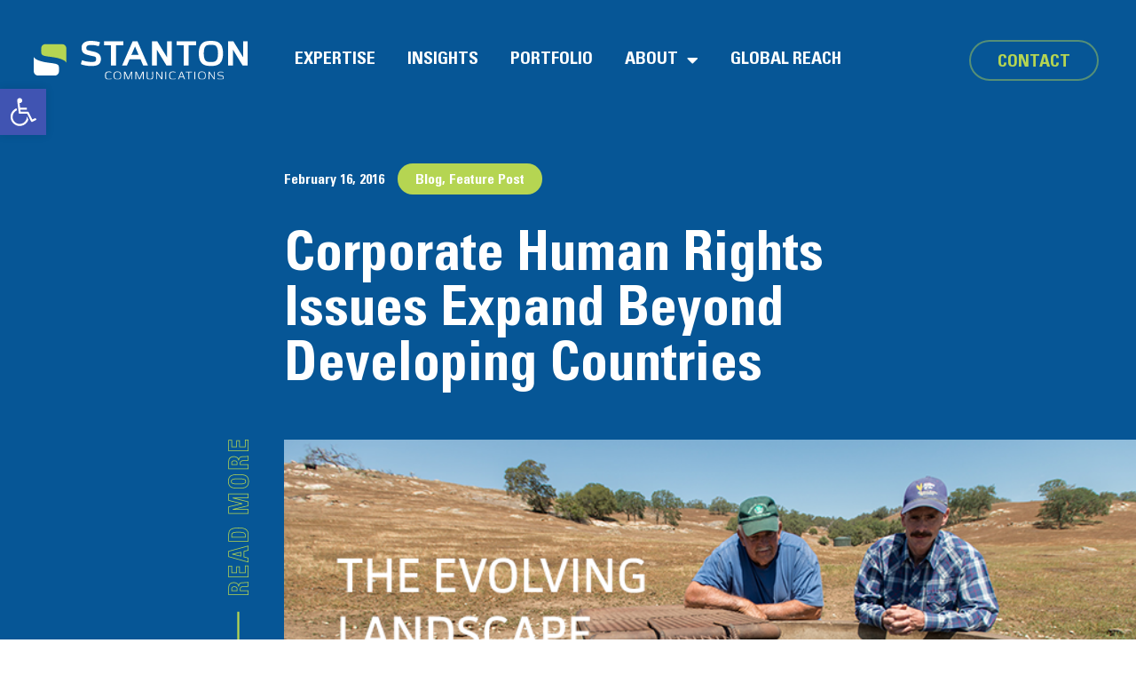

--- FILE ---
content_type: text/html; charset=UTF-8
request_url: https://stantoncomm.com/corporate-responsibility-and-human-rights/
body_size: 20261
content:
<!doctype html>
<html lang="en-US">
<head>
	<meta charset="UTF-8">
	<meta name="viewport" content="width=device-width, initial-scale=1">
	<link rel="profile" href="https://gmpg.org/xfn/11">
	<meta name='robots' content='index, follow, max-image-preview:large, max-snippet:-1, max-video-preview:-1' />
	<style>img:is([sizes="auto" i], [sizes^="auto," i]) { contain-intrinsic-size: 3000px 1500px }</style>
	
	<!-- This site is optimized with the Yoast SEO plugin v21.5 - https://yoast.com/wordpress/plugins/seo/ -->
	<title>Corporate Human Rights Issues Go Global - Stanton Communication</title>
	<meta name="description" content="Corporate Human Rights issues has pivoted from focusing primarily on developing countries to also considering human rights issues in the U.S." />
	<link rel="canonical" href="https://stantoncomm.com/corporate-responsibility-and-human-rights/" />
	<meta property="og:locale" content="en_US" />
	<meta property="og:type" content="article" />
	<meta property="og:title" content="Corporate Human Rights Issues Go Global - Stanton Communication" />
	<meta property="og:description" content="Corporate Human Rights issues has pivoted from focusing primarily on developing countries to also considering human rights issues in the U.S." />
	<meta property="og:url" content="https://stantoncomm.com/corporate-responsibility-and-human-rights/" />
	<meta property="og:site_name" content="Stanton Communication" />
	<meta property="article:published_time" content="2016-02-16T16:45:44+00:00" />
	<meta property="article:modified_time" content="2024-12-27T21:33:24+00:00" />
	<meta property="og:image" content="https://stantoncomm.com/wp-content/uploads/2016/02/Evolving_CSR_Human-Rights.png" />
	<meta property="og:image:width" content="760" />
	<meta property="og:image:height" content="450" />
	<meta property="og:image:type" content="image/png" />
	<meta name="author" content="The Stanton Team" />
	<meta name="twitter:card" content="summary_large_image" />
	<meta name="twitter:label1" content="Written by" />
	<meta name="twitter:data1" content="The Stanton Team" />
	<meta name="twitter:label2" content="Est. reading time" />
	<meta name="twitter:data2" content="2 minutes" />
	<script type="application/ld+json" class="yoast-schema-graph">{"@context":"https://schema.org","@graph":[{"@type":"Article","@id":"https://stantoncomm.com/corporate-responsibility-and-human-rights/#article","isPartOf":{"@id":"https://stantoncomm.com/corporate-responsibility-and-human-rights/"},"author":{"name":"The Stanton Team","@id":"https://stantoncomm.com/#/schema/person/b041a4b7b0576b34f14e7cd40f9fdb92"},"headline":"Corporate Human Rights Issues Expand Beyond Developing Countries","datePublished":"2016-02-16T16:45:44+00:00","dateModified":"2024-12-27T21:33:24+00:00","mainEntityOfPage":{"@id":"https://stantoncomm.com/corporate-responsibility-and-human-rights/"},"wordCount":235,"commentCount":0,"publisher":{"@id":"https://stantoncomm.com/#organization"},"image":{"@id":"https://stantoncomm.com/corporate-responsibility-and-human-rights/#primaryimage"},"thumbnailUrl":"https://stantoncomm.com/wp-content/uploads/2016/02/Evolving_CSR_Human-Rights.png","keywords":["Corporate Responsibility","CSR","human rights","labor rights","Water security"],"articleSection":["Blog","Feature Post"],"inLanguage":"en-US","potentialAction":[{"@type":"CommentAction","name":"Comment","target":["https://stantoncomm.com/corporate-responsibility-and-human-rights/#respond"]}]},{"@type":"WebPage","@id":"https://stantoncomm.com/corporate-responsibility-and-human-rights/","url":"https://stantoncomm.com/corporate-responsibility-and-human-rights/","name":"Corporate Human Rights Issues Go Global - Stanton Communication","isPartOf":{"@id":"https://stantoncomm.com/#website"},"primaryImageOfPage":{"@id":"https://stantoncomm.com/corporate-responsibility-and-human-rights/#primaryimage"},"image":{"@id":"https://stantoncomm.com/corporate-responsibility-and-human-rights/#primaryimage"},"thumbnailUrl":"https://stantoncomm.com/wp-content/uploads/2016/02/Evolving_CSR_Human-Rights.png","datePublished":"2016-02-16T16:45:44+00:00","dateModified":"2024-12-27T21:33:24+00:00","description":"Corporate Human Rights issues has pivoted from focusing primarily on developing countries to also considering human rights issues in the U.S.","breadcrumb":{"@id":"https://stantoncomm.com/corporate-responsibility-and-human-rights/#breadcrumb"},"inLanguage":"en-US","potentialAction":[{"@type":"ReadAction","target":["https://stantoncomm.com/corporate-responsibility-and-human-rights/"]}]},{"@type":"ImageObject","inLanguage":"en-US","@id":"https://stantoncomm.com/corporate-responsibility-and-human-rights/#primaryimage","url":"https://stantoncomm.com/wp-content/uploads/2016/02/Evolving_CSR_Human-Rights.png","contentUrl":"https://stantoncomm.com/wp-content/uploads/2016/02/Evolving_CSR_Human-Rights.png","width":760,"height":450,"caption":"Evolving Landscape of CSR and Human Rights"},{"@type":"BreadcrumbList","@id":"https://stantoncomm.com/corporate-responsibility-and-human-rights/#breadcrumb","itemListElement":[{"@type":"ListItem","position":1,"name":"Home","item":"https://stantoncomm.com/"},{"@type":"ListItem","position":2,"name":"Corporate Human Rights Issues Expand Beyond Developing Countries"}]},{"@type":"WebSite","@id":"https://stantoncomm.com/#website","url":"https://stantoncomm.com/","name":"Stanton Communication","description":"Inform. Influence. Inspire.","publisher":{"@id":"https://stantoncomm.com/#organization"},"potentialAction":[{"@type":"SearchAction","target":{"@type":"EntryPoint","urlTemplate":"https://stantoncomm.com/?s={search_term_string}"},"query-input":"required name=search_term_string"}],"inLanguage":"en-US"},{"@type":"Organization","@id":"https://stantoncomm.com/#organization","name":"Stanton Communication","url":"https://stantoncomm.com/","logo":{"@type":"ImageObject","inLanguage":"en-US","@id":"https://stantoncomm.com/#/schema/logo/image/","url":"https://stantoncomm.com/wp-content/uploads/2022/04/logo_dark.svg","contentUrl":"https://stantoncomm.com/wp-content/uploads/2022/04/logo_dark.svg","width":260,"height":46,"caption":"Stanton Communication"},"image":{"@id":"https://stantoncomm.com/#/schema/logo/image/"}},{"@type":"Person","@id":"https://stantoncomm.com/#/schema/person/b041a4b7b0576b34f14e7cd40f9fdb92","name":"The Stanton Team","image":{"@type":"ImageObject","inLanguage":"en-US","@id":"https://stantoncomm.com/#/schema/person/image/","url":"https://secure.gravatar.com/avatar/3bc8e16379a20669cae9f6106637455d60648a828fbf212180a24fcbb7b0e1d9?s=96&d=mm&r=g","contentUrl":"https://secure.gravatar.com/avatar/3bc8e16379a20669cae9f6106637455d60648a828fbf212180a24fcbb7b0e1d9?s=96&d=mm&r=g","caption":"The Stanton Team"},"url":"https://stantoncomm.com/author/blogstantoncomm-com/"}]}</script>
	<!-- / Yoast SEO plugin. -->


<link rel="alternate" type="application/rss+xml" title="Stanton Communication &raquo; Feed" href="https://stantoncomm.com/feed/" />
<link rel="alternate" type="application/rss+xml" title="Stanton Communication &raquo; Comments Feed" href="https://stantoncomm.com/comments/feed/" />
<script>
window._wpemojiSettings = {"baseUrl":"https:\/\/s.w.org\/images\/core\/emoji\/16.0.1\/72x72\/","ext":".png","svgUrl":"https:\/\/s.w.org\/images\/core\/emoji\/16.0.1\/svg\/","svgExt":".svg","source":{"concatemoji":"https:\/\/stantoncomm.com\/wp-includes\/js\/wp-emoji-release.min.js?ver=6.8.3"}};
/*! This file is auto-generated */
!function(s,n){var o,i,e;function c(e){try{var t={supportTests:e,timestamp:(new Date).valueOf()};sessionStorage.setItem(o,JSON.stringify(t))}catch(e){}}function p(e,t,n){e.clearRect(0,0,e.canvas.width,e.canvas.height),e.fillText(t,0,0);var t=new Uint32Array(e.getImageData(0,0,e.canvas.width,e.canvas.height).data),a=(e.clearRect(0,0,e.canvas.width,e.canvas.height),e.fillText(n,0,0),new Uint32Array(e.getImageData(0,0,e.canvas.width,e.canvas.height).data));return t.every(function(e,t){return e===a[t]})}function u(e,t){e.clearRect(0,0,e.canvas.width,e.canvas.height),e.fillText(t,0,0);for(var n=e.getImageData(16,16,1,1),a=0;a<n.data.length;a++)if(0!==n.data[a])return!1;return!0}function f(e,t,n,a){switch(t){case"flag":return n(e,"\ud83c\udff3\ufe0f\u200d\u26a7\ufe0f","\ud83c\udff3\ufe0f\u200b\u26a7\ufe0f")?!1:!n(e,"\ud83c\udde8\ud83c\uddf6","\ud83c\udde8\u200b\ud83c\uddf6")&&!n(e,"\ud83c\udff4\udb40\udc67\udb40\udc62\udb40\udc65\udb40\udc6e\udb40\udc67\udb40\udc7f","\ud83c\udff4\u200b\udb40\udc67\u200b\udb40\udc62\u200b\udb40\udc65\u200b\udb40\udc6e\u200b\udb40\udc67\u200b\udb40\udc7f");case"emoji":return!a(e,"\ud83e\udedf")}return!1}function g(e,t,n,a){var r="undefined"!=typeof WorkerGlobalScope&&self instanceof WorkerGlobalScope?new OffscreenCanvas(300,150):s.createElement("canvas"),o=r.getContext("2d",{willReadFrequently:!0}),i=(o.textBaseline="top",o.font="600 32px Arial",{});return e.forEach(function(e){i[e]=t(o,e,n,a)}),i}function t(e){var t=s.createElement("script");t.src=e,t.defer=!0,s.head.appendChild(t)}"undefined"!=typeof Promise&&(o="wpEmojiSettingsSupports",i=["flag","emoji"],n.supports={everything:!0,everythingExceptFlag:!0},e=new Promise(function(e){s.addEventListener("DOMContentLoaded",e,{once:!0})}),new Promise(function(t){var n=function(){try{var e=JSON.parse(sessionStorage.getItem(o));if("object"==typeof e&&"number"==typeof e.timestamp&&(new Date).valueOf()<e.timestamp+604800&&"object"==typeof e.supportTests)return e.supportTests}catch(e){}return null}();if(!n){if("undefined"!=typeof Worker&&"undefined"!=typeof OffscreenCanvas&&"undefined"!=typeof URL&&URL.createObjectURL&&"undefined"!=typeof Blob)try{var e="postMessage("+g.toString()+"("+[JSON.stringify(i),f.toString(),p.toString(),u.toString()].join(",")+"));",a=new Blob([e],{type:"text/javascript"}),r=new Worker(URL.createObjectURL(a),{name:"wpTestEmojiSupports"});return void(r.onmessage=function(e){c(n=e.data),r.terminate(),t(n)})}catch(e){}c(n=g(i,f,p,u))}t(n)}).then(function(e){for(var t in e)n.supports[t]=e[t],n.supports.everything=n.supports.everything&&n.supports[t],"flag"!==t&&(n.supports.everythingExceptFlag=n.supports.everythingExceptFlag&&n.supports[t]);n.supports.everythingExceptFlag=n.supports.everythingExceptFlag&&!n.supports.flag,n.DOMReady=!1,n.readyCallback=function(){n.DOMReady=!0}}).then(function(){return e}).then(function(){var e;n.supports.everything||(n.readyCallback(),(e=n.source||{}).concatemoji?t(e.concatemoji):e.wpemoji&&e.twemoji&&(t(e.twemoji),t(e.wpemoji)))}))}((window,document),window._wpemojiSettings);
</script>
<style id='wp-emoji-styles-inline-css'>

	img.wp-smiley, img.emoji {
		display: inline !important;
		border: none !important;
		box-shadow: none !important;
		height: 1em !important;
		width: 1em !important;
		margin: 0 0.07em !important;
		vertical-align: -0.1em !important;
		background: none !important;
		padding: 0 !important;
	}
</style>
<link rel='stylesheet' id='wp-block-library-css' href='https://stantoncomm.com/wp-includes/css/dist/block-library/style.min.css?ver=6.8.3' media='all' />
<style id='classic-theme-styles-inline-css'>
/*! This file is auto-generated */
.wp-block-button__link{color:#fff;background-color:#32373c;border-radius:9999px;box-shadow:none;text-decoration:none;padding:calc(.667em + 2px) calc(1.333em + 2px);font-size:1.125em}.wp-block-file__button{background:#32373c;color:#fff;text-decoration:none}
</style>
<style id='global-styles-inline-css'>
:root{--wp--preset--aspect-ratio--square: 1;--wp--preset--aspect-ratio--4-3: 4/3;--wp--preset--aspect-ratio--3-4: 3/4;--wp--preset--aspect-ratio--3-2: 3/2;--wp--preset--aspect-ratio--2-3: 2/3;--wp--preset--aspect-ratio--16-9: 16/9;--wp--preset--aspect-ratio--9-16: 9/16;--wp--preset--color--black: #000000;--wp--preset--color--cyan-bluish-gray: #abb8c3;--wp--preset--color--white: #ffffff;--wp--preset--color--pale-pink: #f78da7;--wp--preset--color--vivid-red: #cf2e2e;--wp--preset--color--luminous-vivid-orange: #ff6900;--wp--preset--color--luminous-vivid-amber: #fcb900;--wp--preset--color--light-green-cyan: #7bdcb5;--wp--preset--color--vivid-green-cyan: #00d084;--wp--preset--color--pale-cyan-blue: #8ed1fc;--wp--preset--color--vivid-cyan-blue: #0693e3;--wp--preset--color--vivid-purple: #9b51e0;--wp--preset--gradient--vivid-cyan-blue-to-vivid-purple: linear-gradient(135deg,rgba(6,147,227,1) 0%,rgb(155,81,224) 100%);--wp--preset--gradient--light-green-cyan-to-vivid-green-cyan: linear-gradient(135deg,rgb(122,220,180) 0%,rgb(0,208,130) 100%);--wp--preset--gradient--luminous-vivid-amber-to-luminous-vivid-orange: linear-gradient(135deg,rgba(252,185,0,1) 0%,rgba(255,105,0,1) 100%);--wp--preset--gradient--luminous-vivid-orange-to-vivid-red: linear-gradient(135deg,rgba(255,105,0,1) 0%,rgb(207,46,46) 100%);--wp--preset--gradient--very-light-gray-to-cyan-bluish-gray: linear-gradient(135deg,rgb(238,238,238) 0%,rgb(169,184,195) 100%);--wp--preset--gradient--cool-to-warm-spectrum: linear-gradient(135deg,rgb(74,234,220) 0%,rgb(151,120,209) 20%,rgb(207,42,186) 40%,rgb(238,44,130) 60%,rgb(251,105,98) 80%,rgb(254,248,76) 100%);--wp--preset--gradient--blush-light-purple: linear-gradient(135deg,rgb(255,206,236) 0%,rgb(152,150,240) 100%);--wp--preset--gradient--blush-bordeaux: linear-gradient(135deg,rgb(254,205,165) 0%,rgb(254,45,45) 50%,rgb(107,0,62) 100%);--wp--preset--gradient--luminous-dusk: linear-gradient(135deg,rgb(255,203,112) 0%,rgb(199,81,192) 50%,rgb(65,88,208) 100%);--wp--preset--gradient--pale-ocean: linear-gradient(135deg,rgb(255,245,203) 0%,rgb(182,227,212) 50%,rgb(51,167,181) 100%);--wp--preset--gradient--electric-grass: linear-gradient(135deg,rgb(202,248,128) 0%,rgb(113,206,126) 100%);--wp--preset--gradient--midnight: linear-gradient(135deg,rgb(2,3,129) 0%,rgb(40,116,252) 100%);--wp--preset--font-size--small: 13px;--wp--preset--font-size--medium: 20px;--wp--preset--font-size--large: 36px;--wp--preset--font-size--x-large: 42px;--wp--preset--spacing--20: 0.44rem;--wp--preset--spacing--30: 0.67rem;--wp--preset--spacing--40: 1rem;--wp--preset--spacing--50: 1.5rem;--wp--preset--spacing--60: 2.25rem;--wp--preset--spacing--70: 3.38rem;--wp--preset--spacing--80: 5.06rem;--wp--preset--shadow--natural: 6px 6px 9px rgba(0, 0, 0, 0.2);--wp--preset--shadow--deep: 12px 12px 50px rgba(0, 0, 0, 0.4);--wp--preset--shadow--sharp: 6px 6px 0px rgba(0, 0, 0, 0.2);--wp--preset--shadow--outlined: 6px 6px 0px -3px rgba(255, 255, 255, 1), 6px 6px rgba(0, 0, 0, 1);--wp--preset--shadow--crisp: 6px 6px 0px rgba(0, 0, 0, 1);}:where(.is-layout-flex){gap: 0.5em;}:where(.is-layout-grid){gap: 0.5em;}body .is-layout-flex{display: flex;}.is-layout-flex{flex-wrap: wrap;align-items: center;}.is-layout-flex > :is(*, div){margin: 0;}body .is-layout-grid{display: grid;}.is-layout-grid > :is(*, div){margin: 0;}:where(.wp-block-columns.is-layout-flex){gap: 2em;}:where(.wp-block-columns.is-layout-grid){gap: 2em;}:where(.wp-block-post-template.is-layout-flex){gap: 1.25em;}:where(.wp-block-post-template.is-layout-grid){gap: 1.25em;}.has-black-color{color: var(--wp--preset--color--black) !important;}.has-cyan-bluish-gray-color{color: var(--wp--preset--color--cyan-bluish-gray) !important;}.has-white-color{color: var(--wp--preset--color--white) !important;}.has-pale-pink-color{color: var(--wp--preset--color--pale-pink) !important;}.has-vivid-red-color{color: var(--wp--preset--color--vivid-red) !important;}.has-luminous-vivid-orange-color{color: var(--wp--preset--color--luminous-vivid-orange) !important;}.has-luminous-vivid-amber-color{color: var(--wp--preset--color--luminous-vivid-amber) !important;}.has-light-green-cyan-color{color: var(--wp--preset--color--light-green-cyan) !important;}.has-vivid-green-cyan-color{color: var(--wp--preset--color--vivid-green-cyan) !important;}.has-pale-cyan-blue-color{color: var(--wp--preset--color--pale-cyan-blue) !important;}.has-vivid-cyan-blue-color{color: var(--wp--preset--color--vivid-cyan-blue) !important;}.has-vivid-purple-color{color: var(--wp--preset--color--vivid-purple) !important;}.has-black-background-color{background-color: var(--wp--preset--color--black) !important;}.has-cyan-bluish-gray-background-color{background-color: var(--wp--preset--color--cyan-bluish-gray) !important;}.has-white-background-color{background-color: var(--wp--preset--color--white) !important;}.has-pale-pink-background-color{background-color: var(--wp--preset--color--pale-pink) !important;}.has-vivid-red-background-color{background-color: var(--wp--preset--color--vivid-red) !important;}.has-luminous-vivid-orange-background-color{background-color: var(--wp--preset--color--luminous-vivid-orange) !important;}.has-luminous-vivid-amber-background-color{background-color: var(--wp--preset--color--luminous-vivid-amber) !important;}.has-light-green-cyan-background-color{background-color: var(--wp--preset--color--light-green-cyan) !important;}.has-vivid-green-cyan-background-color{background-color: var(--wp--preset--color--vivid-green-cyan) !important;}.has-pale-cyan-blue-background-color{background-color: var(--wp--preset--color--pale-cyan-blue) !important;}.has-vivid-cyan-blue-background-color{background-color: var(--wp--preset--color--vivid-cyan-blue) !important;}.has-vivid-purple-background-color{background-color: var(--wp--preset--color--vivid-purple) !important;}.has-black-border-color{border-color: var(--wp--preset--color--black) !important;}.has-cyan-bluish-gray-border-color{border-color: var(--wp--preset--color--cyan-bluish-gray) !important;}.has-white-border-color{border-color: var(--wp--preset--color--white) !important;}.has-pale-pink-border-color{border-color: var(--wp--preset--color--pale-pink) !important;}.has-vivid-red-border-color{border-color: var(--wp--preset--color--vivid-red) !important;}.has-luminous-vivid-orange-border-color{border-color: var(--wp--preset--color--luminous-vivid-orange) !important;}.has-luminous-vivid-amber-border-color{border-color: var(--wp--preset--color--luminous-vivid-amber) !important;}.has-light-green-cyan-border-color{border-color: var(--wp--preset--color--light-green-cyan) !important;}.has-vivid-green-cyan-border-color{border-color: var(--wp--preset--color--vivid-green-cyan) !important;}.has-pale-cyan-blue-border-color{border-color: var(--wp--preset--color--pale-cyan-blue) !important;}.has-vivid-cyan-blue-border-color{border-color: var(--wp--preset--color--vivid-cyan-blue) !important;}.has-vivid-purple-border-color{border-color: var(--wp--preset--color--vivid-purple) !important;}.has-vivid-cyan-blue-to-vivid-purple-gradient-background{background: var(--wp--preset--gradient--vivid-cyan-blue-to-vivid-purple) !important;}.has-light-green-cyan-to-vivid-green-cyan-gradient-background{background: var(--wp--preset--gradient--light-green-cyan-to-vivid-green-cyan) !important;}.has-luminous-vivid-amber-to-luminous-vivid-orange-gradient-background{background: var(--wp--preset--gradient--luminous-vivid-amber-to-luminous-vivid-orange) !important;}.has-luminous-vivid-orange-to-vivid-red-gradient-background{background: var(--wp--preset--gradient--luminous-vivid-orange-to-vivid-red) !important;}.has-very-light-gray-to-cyan-bluish-gray-gradient-background{background: var(--wp--preset--gradient--very-light-gray-to-cyan-bluish-gray) !important;}.has-cool-to-warm-spectrum-gradient-background{background: var(--wp--preset--gradient--cool-to-warm-spectrum) !important;}.has-blush-light-purple-gradient-background{background: var(--wp--preset--gradient--blush-light-purple) !important;}.has-blush-bordeaux-gradient-background{background: var(--wp--preset--gradient--blush-bordeaux) !important;}.has-luminous-dusk-gradient-background{background: var(--wp--preset--gradient--luminous-dusk) !important;}.has-pale-ocean-gradient-background{background: var(--wp--preset--gradient--pale-ocean) !important;}.has-electric-grass-gradient-background{background: var(--wp--preset--gradient--electric-grass) !important;}.has-midnight-gradient-background{background: var(--wp--preset--gradient--midnight) !important;}.has-small-font-size{font-size: var(--wp--preset--font-size--small) !important;}.has-medium-font-size{font-size: var(--wp--preset--font-size--medium) !important;}.has-large-font-size{font-size: var(--wp--preset--font-size--large) !important;}.has-x-large-font-size{font-size: var(--wp--preset--font-size--x-large) !important;}
:where(.wp-block-post-template.is-layout-flex){gap: 1.25em;}:where(.wp-block-post-template.is-layout-grid){gap: 1.25em;}
:where(.wp-block-columns.is-layout-flex){gap: 2em;}:where(.wp-block-columns.is-layout-grid){gap: 2em;}
:root :where(.wp-block-pullquote){font-size: 1.5em;line-height: 1.6;}
</style>
<link rel='stylesheet' id='asm-splitting-css' href='https://stantoncomm.com/wp-content/plugins/ASM_Animate2.3.8/public/css/splitting.css?ver=2.3.8' media='all' />
<link rel='stylesheet' id='asm-animate-css' href='https://stantoncomm.com/wp-content/plugins/ASM_Animate2.3.8/public/css/asm-animate.css?ver=2.3.8' media='all' />
<link rel='stylesheet' id='hello-elementor-css' href='https://stantoncomm.com/wp-content/themes/hello-elementor/style.min.css?ver=2.9.0' media='all' />
<link rel='stylesheet' id='hello-elementor-theme-style-css' href='https://stantoncomm.com/wp-content/themes/hello-elementor/theme.min.css?ver=2.9.0' media='all' />
<link rel='stylesheet' id='elementor-frontend-css' href='https://stantoncomm.com/wp-content/uploads/elementor/css/custom-frontend.min.css?ver=1751295268' media='all' />
<link rel='stylesheet' id='elementor-post-5-css' href='https://stantoncomm.com/wp-content/uploads/elementor/css/post-5.css?ver=1751295268' media='all' />
<link rel='stylesheet' id='elementor-icons-css' href='https://stantoncomm.com/wp-content/plugins/elementor/assets/lib/eicons/css/elementor-icons.min.css?ver=5.29.0' media='all' />
<link rel='stylesheet' id='swiper-css' href='https://stantoncomm.com/wp-content/plugins/elementor/assets/lib/swiper/v8/css/swiper.min.css?ver=8.4.5' media='all' />
<link rel='stylesheet' id='elementor-pro-css' href='https://stantoncomm.com/wp-content/uploads/elementor/css/custom-pro-frontend.min.css?ver=1751295268' media='all' />
<link rel='stylesheet' id='elementor-post-56-css' href='https://stantoncomm.com/wp-content/uploads/elementor/css/post-56.css?ver=1751295268' media='all' />
<link rel='stylesheet' id='elementor-post-127-css' href='https://stantoncomm.com/wp-content/uploads/elementor/css/post-127.css?ver=1751295268' media='all' />
<link rel='stylesheet' id='elementor-post-101-css' href='https://stantoncomm.com/wp-content/uploads/elementor/css/post-101.css?ver=1751295330' media='all' />
<link rel='stylesheet' id='elementor-post-7495-css' href='https://stantoncomm.com/wp-content/uploads/elementor/css/post-7495.css?ver=1751295268' media='all' />
<link rel='stylesheet' id='pojo-a11y-css' href='https://stantoncomm.com/wp-content/plugins/pojo-accessibility/assets/css/style.min.css?ver=1.0.0' media='all' />
<link rel='stylesheet' id='ecs-styles-css' href='https://stantoncomm.com/wp-content/plugins/ele-custom-skin/assets/css/ecs-style.css?ver=3.1.9' media='all' />
<link rel='stylesheet' id='elementor-post-93-css' href='https://stantoncomm.com/wp-content/uploads/elementor/css/post-93.css?ver=1669661169' media='all' />
<link rel='stylesheet' id='elementor-post-223-css' href='https://stantoncomm.com/wp-content/uploads/elementor/css/post-223.css?ver=1665162033' media='all' />
<link rel='stylesheet' id='elementor-post-7458-css' href='https://stantoncomm.com/wp-content/uploads/elementor/css/post-7458.css?ver=1665161732' media='all' />
<link rel='stylesheet' id='google-fonts-1-css' href='https://fonts.googleapis.com/css?family=Roboto%3A100%2C100italic%2C200%2C200italic%2C300%2C300italic%2C400%2C400italic%2C500%2C500italic%2C600%2C600italic%2C700%2C700italic%2C800%2C800italic%2C900%2C900italic%7CRoboto+Slab%3A100%2C100italic%2C200%2C200italic%2C300%2C300italic%2C400%2C400italic%2C500%2C500italic%2C600%2C600italic%2C700%2C700italic%2C800%2C800italic%2C900%2C900italic&#038;display=auto&#038;ver=6.8.3' media='all' />
<link rel='stylesheet' id='elementor-icons-shared-0-css' href='https://stantoncomm.com/wp-content/plugins/elementor/assets/lib/font-awesome/css/fontawesome.min.css?ver=5.15.3' media='all' />
<link rel='stylesheet' id='elementor-icons-fa-solid-css' href='https://stantoncomm.com/wp-content/plugins/elementor/assets/lib/font-awesome/css/solid.min.css?ver=5.15.3' media='all' />
<link rel='stylesheet' id='elementor-icons-fa-brands-css' href='https://stantoncomm.com/wp-content/plugins/elementor/assets/lib/font-awesome/css/brands.min.css?ver=5.15.3' media='all' />
<link rel="preconnect" href="https://fonts.gstatic.com/" crossorigin><script src="https://stantoncomm.com/wp-includes/js/jquery/jquery.min.js?ver=3.7.1" id="jquery-core-js"></script>
<script src="https://stantoncomm.com/wp-includes/js/jquery/jquery-migrate.min.js?ver=3.4.1" id="jquery-migrate-js"></script>
<script src="https://stantoncomm.com/wp-content/plugins/ASM_Animate2.3.8/public/js/nice-scroll.min.js?ver=2.3.8" id="asm-nice-scroll-js"></script>
<script src="https://stantoncomm.com/wp-content/plugins/ASM_Animate2.3.8/public/js/appear.min.js?ver=2.3.8" id="asm-appear-js"></script>
<script src="https://stantoncomm.com/wp-content/plugins/ASM_Animate2.3.8/public/js/splitting.min.js?ver=2.3.8" id="asm-splitting-js"></script>
<script src="https://stantoncomm.com/wp-content/plugins/ASM_Animate2.3.8/public/js/anime.min.js?ver=2.3.8" id="asm-anime-js"></script>
<script src="https://stantoncomm.com/wp-content/plugins/ASM_Animate2.3.8/public/js/asm-animate.js?ver=2.3.8" id="asm-animate-js"></script>
<script id="ecs_ajax_load-js-extra">
var ecs_ajax_params = {"ajaxurl":"https:\/\/stantoncomm.com\/wp-admin\/admin-ajax.php","posts":"{\"page\":0,\"name\":\"corporate-responsibility-and-human-rights\",\"error\":\"\",\"m\":\"\",\"p\":0,\"post_parent\":\"\",\"subpost\":\"\",\"subpost_id\":\"\",\"attachment\":\"\",\"attachment_id\":0,\"pagename\":\"\",\"page_id\":0,\"second\":\"\",\"minute\":\"\",\"hour\":\"\",\"day\":0,\"monthnum\":0,\"year\":0,\"w\":0,\"category_name\":\"\",\"tag\":\"\",\"cat\":\"\",\"tag_id\":\"\",\"author\":\"\",\"author_name\":\"\",\"feed\":\"\",\"tb\":\"\",\"paged\":0,\"meta_key\":\"\",\"meta_value\":\"\",\"preview\":\"\",\"s\":\"\",\"sentence\":\"\",\"title\":\"\",\"fields\":\"all\",\"menu_order\":\"\",\"embed\":\"\",\"category__in\":[],\"category__not_in\":[],\"category__and\":[],\"post__in\":[],\"post__not_in\":[],\"post_name__in\":[],\"tag__in\":[],\"tag__not_in\":[],\"tag__and\":[],\"tag_slug__in\":[],\"tag_slug__and\":[],\"post_parent__in\":[],\"post_parent__not_in\":[],\"author__in\":[],\"author__not_in\":[],\"search_columns\":[],\"post_type\":[\"post\",\"page\",\"e-landing-page\"],\"ignore_sticky_posts\":false,\"suppress_filters\":false,\"cache_results\":true,\"update_post_term_cache\":true,\"update_menu_item_cache\":false,\"lazy_load_term_meta\":true,\"update_post_meta_cache\":true,\"posts_per_page\":10,\"nopaging\":false,\"comments_per_page\":\"50\",\"no_found_rows\":false,\"order\":\"DESC\"}"};
</script>
<script src="https://stantoncomm.com/wp-content/plugins/ele-custom-skin/assets/js/ecs_ajax_pagination.js?ver=3.1.9" id="ecs_ajax_load-js"></script>
<script src="https://stantoncomm.com/wp-content/plugins/ele-custom-skin/assets/js/ecs.js?ver=3.1.9" id="ecs-script-js"></script>
<link rel="https://api.w.org/" href="https://stantoncomm.com/wp-json/" /><link rel="alternate" title="JSON" type="application/json" href="https://stantoncomm.com/wp-json/wp/v2/posts/4124" /><link rel="EditURI" type="application/rsd+xml" title="RSD" href="https://stantoncomm.com/xmlrpc.php?rsd" />
<link rel='shortlink' href='https://stantoncomm.com/?p=4124' />
<link rel="alternate" title="oEmbed (JSON)" type="application/json+oembed" href="https://stantoncomm.com/wp-json/oembed/1.0/embed?url=https%3A%2F%2Fstantoncomm.com%2Fcorporate-responsibility-and-human-rights%2F" />
<link rel="alternate" title="oEmbed (XML)" type="text/xml+oembed" href="https://stantoncomm.com/wp-json/oembed/1.0/embed?url=https%3A%2F%2Fstantoncomm.com%2Fcorporate-responsibility-and-human-rights%2F&#038;format=xml" />
<!-- Google tag (gtag.js) -->
<script async src="https://www.googletagmanager.com/gtag/js?id=UA-4007938-1"></script>
<script>
  window.dataLayer = window.dataLayer || [];
  function gtag(){dataLayer.push(arguments);}
  gtag('js', new Date());

  gtag('config', 'UA-4007938-1');
</script>


<!-- Google tag (gtag.js) -->
<script async src="https://www.googletagmanager.com/gtag/js?id=G-H52JW95W05"></script>
<script>
  window.dataLayer = window.dataLayer || [];
  function gtag(){dataLayer.push(arguments);}
  gtag('js', new Date());

  gtag('config', 'G-H52JW95W05');
</script><meta name="generator" content="Elementor 3.21.6; features: e_optimized_assets_loading, additional_custom_breakpoints; settings: css_print_method-external, google_font-enabled, font_display-auto">
<script>
add_action('admin_init', function () {
    // Redirect any user trying to access comments page
    global $pagenow;
     
    if ($pagenow === 'edit-comments.php') {
        wp_safe_redirect(admin_url());
        exit;
    }
 
    // Remove comments metabox from dashboard
    remove_meta_box('dashboard_recent_comments', 'dashboard', 'normal');
 
    // Disable support for comments and trackbacks in post types
    foreach (get_post_types() as $post_type) {
        if (post_type_supports($post_type, 'comments')) {
            remove_post_type_support($post_type, 'comments');
            remove_post_type_support($post_type, 'trackbacks');
        }
    }
});
 
// Close comments on the front-end
add_filter('comments_open', '__return_false', 20, 2);
add_filter('pings_open', '__return_false', 20, 2);
 
// Hide existing comments
add_filter('comments_array', '__return_empty_array', 10, 2);
 
// Remove comments page in menu
add_action('admin_menu', function () {
    remove_menu_page('edit-comments.php');
});
 
// Remove comments links from admin bar
add_action('init', function () {
    if (is_admin_bar_showing()) {
        remove_action('admin_bar_menu', 'wp_admin_bar_comments_menu', 60);
    }
});
	</script>
<style type="text/css">
#pojo-a11y-toolbar .pojo-a11y-toolbar-toggle a{ background-color: #4054b2;	color: #ffffff;}
#pojo-a11y-toolbar .pojo-a11y-toolbar-overlay, #pojo-a11y-toolbar .pojo-a11y-toolbar-overlay ul.pojo-a11y-toolbar-items.pojo-a11y-links{ border-color: #4054b2;}
body.pojo-a11y-focusable a:focus{ outline-style: solid !important;	outline-width: 1px !important;	outline-color: #FF0000 !important;}
#pojo-a11y-toolbar{ top: 100px !important;}
#pojo-a11y-toolbar .pojo-a11y-toolbar-overlay{ background-color: #ffffff;}
#pojo-a11y-toolbar .pojo-a11y-toolbar-overlay ul.pojo-a11y-toolbar-items li.pojo-a11y-toolbar-item a, #pojo-a11y-toolbar .pojo-a11y-toolbar-overlay p.pojo-a11y-toolbar-title{ color: #333333;}
#pojo-a11y-toolbar .pojo-a11y-toolbar-overlay ul.pojo-a11y-toolbar-items li.pojo-a11y-toolbar-item a.active{ background-color: #4054b2;	color: #ffffff;}
@media (max-width: 767px) { #pojo-a11y-toolbar { top: 50px !important; } }</style><meta name="google-site-verification" content="8fFXVnrN4isO3wpnxP6AzfPbKhFnr6u3PgwM5bSfFhM" /><link rel="icon" href="https://stantoncomm.com/wp-content/uploads/2022/04/Group-46.svg" sizes="32x32" />
<link rel="icon" href="https://stantoncomm.com/wp-content/uploads/2022/04/Group-46.svg" sizes="192x192" />
<link rel="apple-touch-icon" href="https://stantoncomm.com/wp-content/uploads/2022/04/Group-46.svg" />
<meta name="msapplication-TileImage" content="https://stantoncomm.com/wp-content/uploads/2022/04/Group-46.svg" />
		<style id="wp-custom-css">
			html, body {
    max-width: 100% !important;
    overflow-x: hidden !important;
}

@media screen and (max-width: 1600px) {
.elementor-section.elementor-section-boxed > .elementor-container {
max-width: 94vw!important;
	}}


.elementor-slideshow__title {
display: none;
}

.grecaptcha-badge { 
    visibility: hidden;
}		</style>
		</head>
<body class="wp-singular post-template-default single single-post postid-4124 single-format-standard wp-custom-logo wp-theme-hello-elementor elementor-default elementor-kit-5 elementor-page-101">


<a class="skip-link screen-reader-text" href="#content">Skip to content</a>

		<div data-elementor-type="header" data-elementor-id="56" class="elementor elementor-56 elementor-location-header">
					<div class="elementor-section-wrap">
								<section class="elementor-section elementor-top-section elementor-element elementor-element-1b22816 elementor-section-content-middle stickyheadersection elementor-section-boxed elementor-section-height-default elementor-section-height-default" data-id="1b22816" data-element_type="section" data-settings="{&quot;background_background&quot;:&quot;classic&quot;,&quot;sticky&quot;:&quot;top&quot;,&quot;sticky_effects_offset&quot;:30,&quot;sticky_on&quot;:[&quot;desktop&quot;,&quot;tablet&quot;,&quot;mobile&quot;],&quot;sticky_offset&quot;:0}">
						<div class="elementor-container elementor-column-gap-default">
					<div class="elementor-column elementor-col-100 elementor-top-column elementor-element elementor-element-a94fa3e" data-id="a94fa3e" data-element_type="column">
			<div class="elementor-widget-wrap elementor-element-populated">
						<section class="elementor-section elementor-inner-section elementor-element elementor-element-2613672 elementor-section-content-middle elementor-section-boxed elementor-section-height-default elementor-section-height-default" data-id="2613672" data-element_type="section">
						<div class="elementor-container elementor-column-gap-default">
					<div class="elementor-column elementor-col-33 elementor-inner-column elementor-element elementor-element-4f0c1b6" data-id="4f0c1b6" data-element_type="column">
			<div class="elementor-widget-wrap elementor-element-populated">
						<div class="elementor-element elementor-element-ef067e5 asm-image-reveal reveal_none elementor-widget elementor-widget-image" data-id="ef067e5" data-element_type="widget" data-widget_type="image.default">
				<div class="elementor-widget-container">
														<a href="https://stantoncomm.com/">
							<img width="260" height="46" src="https://stantoncomm.com/wp-content/uploads/2022/04/stanton_logo_white.svg" class="attachment-full size-full wp-image-43" alt="" />								</a>
													</div>
				</div>
					</div>
		</div>
				<div class="elementor-column elementor-col-33 elementor-inner-column elementor-element elementor-element-3a3ef01 elementor-hidden-tablet elementor-hidden-mobile" data-id="3a3ef01" data-element_type="column">
			<div class="elementor-widget-wrap elementor-element-populated">
						<div class="elementor-element elementor-element-bec77aa elementor-nav-menu__align-center elementor-hidden-tablet elementor-hidden-mobile elementor-nav-menu--dropdown-tablet elementor-nav-menu__text-align-aside elementor-nav-menu--toggle elementor-nav-menu--burger elementor-widget elementor-widget-nav-menu" data-id="bec77aa" data-element_type="widget" data-settings="{&quot;layout&quot;:&quot;horizontal&quot;,&quot;submenu_icon&quot;:{&quot;value&quot;:&quot;&lt;i class=\&quot;fas fa-caret-down\&quot;&gt;&lt;\/i&gt;&quot;,&quot;library&quot;:&quot;fa-solid&quot;},&quot;toggle&quot;:&quot;burger&quot;}" data-widget_type="nav-menu.default">
				<div class="elementor-widget-container">
						<nav migration_allowed="1" migrated="0" role="navigation" class="elementor-nav-menu--main elementor-nav-menu__container elementor-nav-menu--layout-horizontal e--pointer-underline e--animation-fade">
				<ul id="menu-1-bec77aa" class="elementor-nav-menu"><li class="menu-item menu-item-type-post_type menu-item-object-page menu-item-52"><a href="https://stantoncomm.com/expertise/" class="elementor-item">Expertise</a></li>
<li class="menu-item menu-item-type-post_type menu-item-object-page menu-item-53"><a href="https://stantoncomm.com/insights/" class="elementor-item">Insights</a></li>
<li class="menu-item menu-item-type-post_type menu-item-object-page menu-item-7477"><a href="https://stantoncomm.com/portfolio/" class="elementor-item">Portfolio</a></li>
<li class="menu-item menu-item-type-post_type menu-item-object-page menu-item-has-children menu-item-55"><a href="https://stantoncomm.com/about/" class="elementor-item">About</a>
<ul class="sub-menu elementor-nav-menu--dropdown">
	<li class="menu-item menu-item-type-post_type menu-item-object-page menu-item-7484"><a href="https://stantoncomm.com/our-team/" class="elementor-sub-item">Our Team</a></li>
	<li class="menu-item menu-item-type-post_type menu-item-object-page menu-item-7483"><a href="https://stantoncomm.com/careers/" class="elementor-sub-item">Careers</a></li>
</ul>
</li>
<li class="menu-item menu-item-type-post_type menu-item-object-page menu-item-165"><a href="https://stantoncomm.com/global-reach/" class="elementor-item">Global Reach</a></li>
</ul>			</nav>
					<div class="elementor-menu-toggle" role="button" tabindex="0" aria-label="Menu Toggle" aria-expanded="false">
			<i aria-hidden="true" role="presentation" class="elementor-menu-toggle__icon--open eicon-menu-bar"></i><i aria-hidden="true" role="presentation" class="elementor-menu-toggle__icon--close eicon-close"></i>			<span class="elementor-screen-only">Menu</span>
		</div>
			<nav class="elementor-nav-menu--dropdown elementor-nav-menu__container" role="navigation" aria-hidden="true">
				<ul id="menu-2-bec77aa" class="elementor-nav-menu"><li class="menu-item menu-item-type-post_type menu-item-object-page menu-item-52"><a href="https://stantoncomm.com/expertise/" class="elementor-item" tabindex="-1">Expertise</a></li>
<li class="menu-item menu-item-type-post_type menu-item-object-page menu-item-53"><a href="https://stantoncomm.com/insights/" class="elementor-item" tabindex="-1">Insights</a></li>
<li class="menu-item menu-item-type-post_type menu-item-object-page menu-item-7477"><a href="https://stantoncomm.com/portfolio/" class="elementor-item" tabindex="-1">Portfolio</a></li>
<li class="menu-item menu-item-type-post_type menu-item-object-page menu-item-has-children menu-item-55"><a href="https://stantoncomm.com/about/" class="elementor-item" tabindex="-1">About</a>
<ul class="sub-menu elementor-nav-menu--dropdown">
	<li class="menu-item menu-item-type-post_type menu-item-object-page menu-item-7484"><a href="https://stantoncomm.com/our-team/" class="elementor-sub-item" tabindex="-1">Our Team</a></li>
	<li class="menu-item menu-item-type-post_type menu-item-object-page menu-item-7483"><a href="https://stantoncomm.com/careers/" class="elementor-sub-item" tabindex="-1">Careers</a></li>
</ul>
</li>
<li class="menu-item menu-item-type-post_type menu-item-object-page menu-item-165"><a href="https://stantoncomm.com/global-reach/" class="elementor-item" tabindex="-1">Global Reach</a></li>
</ul>			</nav>
				</div>
				</div>
					</div>
		</div>
				<div class="elementor-column elementor-col-33 elementor-inner-column elementor-element elementor-element-5bcd56f" data-id="5bcd56f" data-element_type="column">
			<div class="elementor-widget-wrap elementor-element-populated">
						<div class="elementor-element elementor-element-433c07b elementor-align-right elementor-widget-tablet__width-auto elementor-hidden-mobile header_contact elementor-widget__width-auto elementor-widget elementor-widget-button" data-id="433c07b" data-element_type="widget" data-widget_type="button.default">
				<div class="elementor-widget-container">
					<div class="elementor-button-wrapper">
			<a class="elementor-button elementor-button-link elementor-size-sm" href="https://stantoncomm.com/contact/">
						<span class="elementor-button-content-wrapper">
									<span class="elementor-button-text">CONTACT</span>
					</span>
					</a>
		</div>
				</div>
				</div>
				<div class="elementor-element elementor-element-cf11859 elementor-widget-tablet__width-auto elementor-hidden-desktop elementor-view-default elementor-widget elementor-widget-icon" data-id="cf11859" data-element_type="widget" data-widget_type="icon.default">
				<div class="elementor-widget-container">
					<div class="elementor-icon-wrapper">
			<a class="elementor-icon" href="#elementor-action%3Aaction%3Dpopup%3Aopen%26settings%3DeyJpZCI6Ijc0OTUiLCJ0b2dnbGUiOmZhbHNlfQ%3D%3D">
			<svg xmlns="http://www.w3.org/2000/svg" height="384pt" viewBox="0 -53 384 384" width="384pt"><path d="m368 154.667969h-352c-8.832031 0-16-7.167969-16-16s7.167969-16 16-16h352c8.832031 0 16 7.167969 16 16s-7.167969 16-16 16zm0 0"></path><path d="m368 32h-352c-8.832031 0-16-7.167969-16-16s7.167969-16 16-16h352c8.832031 0 16 7.167969 16 16s-7.167969 16-16 16zm0 0"></path><path d="m368 277.332031h-352c-8.832031 0-16-7.167969-16-16s7.167969-16 16-16h352c8.832031 0 16 7.167969 16 16s-7.167969 16-16 16zm0 0"></path></svg>			</a>
		</div>
				</div>
				</div>
					</div>
		</div>
					</div>
		</section>
					</div>
		</div>
					</div>
		</section>
							</div>
				</div>
				<div data-elementor-type="single-post" data-elementor-id="101" class="elementor elementor-101 elementor-location-single post-4124 post type-post status-publish format-standard has-post-thumbnail hentry category-blog category-featurepost tag-corporate-responsibility tag-csr tag-human-rights tag-labor-rights tag-water-security">
					<div class="elementor-section-wrap">
								<section class="elementor-section elementor-top-section elementor-element elementor-element-06cb27a elementor-section-full_width elementor-section-height-min-height elementor-section-height-default elementor-section-items-middle" data-id="06cb27a" data-element_type="section" data-settings="{&quot;background_background&quot;:&quot;classic&quot;}">
						<div class="elementor-container elementor-column-gap-no">
					<div class="elementor-column elementor-col-100 elementor-top-column elementor-element elementor-element-a3c5ab3" data-id="a3c5ab3" data-element_type="column">
			<div class="elementor-widget-wrap elementor-element-populated">
						<section class="elementor-section elementor-inner-section elementor-element elementor-element-f265cd3 elementor-section-full_width elementor-section-height-default elementor-section-height-default" data-id="f265cd3" data-element_type="section">
						<div class="elementor-container elementor-column-gap-no">
					<div class="elementor-column elementor-col-50 elementor-inner-column elementor-element elementor-element-1b064fe" data-id="1b064fe" data-element_type="column">
			<div class="elementor-widget-wrap">
							</div>
		</div>
				<div class="elementor-column elementor-col-50 elementor-inner-column elementor-element elementor-element-887534d" data-id="887534d" data-element_type="column" data-settings="{&quot;background_background&quot;:&quot;classic&quot;}">
			<div class="elementor-widget-wrap elementor-element-populated">
						<div class="elementor-element elementor-element-f2364be elementor-widget__width-auto elementor-widget elementor-widget-post-info" data-id="f2364be" data-element_type="widget" data-widget_type="post-info.default">
				<div class="elementor-widget-container">
					<ul class="elementor-inline-items elementor-icon-list-items elementor-post-info">
								<li class="elementor-icon-list-item elementor-repeater-item-95372d0 elementor-inline-item" itemprop="datePublished">
													<span class="elementor-icon-list-text elementor-post-info__item elementor-post-info__item--type-date">
										February 16, 2016					</span>
								</li>
				</ul>
				</div>
				</div>
				<div class="elementor-element elementor-element-e693c4a elementor-widget__width-auto elementor-widget elementor-widget-post-info" data-id="e693c4a" data-element_type="widget" data-widget_type="post-info.default">
				<div class="elementor-widget-container">
					<ul class="elementor-inline-items elementor-icon-list-items elementor-post-info">
								<li class="elementor-icon-list-item elementor-repeater-item-95372d0 elementor-inline-item" itemprop="about">
													<span class="elementor-icon-list-text elementor-post-info__item elementor-post-info__item--type-terms">
										<span class="elementor-post-info__terms-list">
				<span class="elementor-post-info__terms-list-item">Blog</span>, <span class="elementor-post-info__terms-list-item">Feature Post</span>				</span>
					</span>
								</li>
				</ul>
				</div>
				</div>
				<div class="elementor-element elementor-element-fc90ef8 elementor-widget elementor-widget-theme-post-title elementor-page-title elementor-widget-heading" data-id="fc90ef8" data-element_type="widget" data-widget_type="theme-post-title.default">
				<div class="elementor-widget-container">
			<h1 class="elementor-heading-title elementor-size-default">Corporate Human Rights Issues Expand Beyond Developing Countries</h1>		</div>
				</div>
					</div>
		</div>
					</div>
		</section>
				<section class="elementor-section elementor-inner-section elementor-element elementor-element-734569d elementor-section-full_width elementor-section-height-default elementor-section-height-default" data-id="734569d" data-element_type="section">
						<div class="elementor-container elementor-column-gap-no">
					<div class="elementor-column elementor-col-50 elementor-inner-column elementor-element elementor-element-dbd5242 elementor-hidden-mobile" data-id="dbd5242" data-element_type="column">
			<div class="elementor-widget-wrap elementor-element-populated">
						<div class="elementor-element elementor-element-f4d7316 elementor-widget__width-auto asm-image-reveal reveal_none elementor-widget elementor-widget-image" data-id="f4d7316" data-element_type="widget" data-widget_type="image.default">
				<div class="elementor-widget-container">
													<img width="61" height="314" src="https://stantoncomm.com/wp-content/uploads/2022/04/readmore.svg" class="attachment-full size-full wp-image-102" alt="" />													</div>
				</div>
					</div>
		</div>
				<div class="elementor-column elementor-col-50 elementor-inner-column elementor-element elementor-element-785ebe6" data-id="785ebe6" data-element_type="column" data-settings="{&quot;background_background&quot;:&quot;classic&quot;}">
			<div class="elementor-widget-wrap elementor-element-populated">
						<div class="elementor-element elementor-element-1bbc35a asm-image-reveal reveal_none elementor-widget elementor-widget-image" data-id="1bbc35a" data-element_type="widget" data-widget_type="image.default">
				<div class="elementor-widget-container">
													<img loading="lazy" width="760" height="450" src="https://stantoncomm.com/wp-content/uploads/2016/02/Evolving_CSR_Human-Rights.png" class="attachment-full size-full wp-image-4129" alt="Evolving Landscape of CSR and Human Rights" srcset="https://stantoncomm.com/wp-content/uploads/2016/02/Evolving_CSR_Human-Rights.png 760w, https://stantoncomm.com/wp-content/uploads/2016/02/Evolving_CSR_Human-Rights-300x178.png 300w" sizes="(max-width: 760px) 100vw, 760px" />													</div>
				</div>
					</div>
		</div>
					</div>
		</section>
					</div>
		</div>
					</div>
		</section>
				<section class="elementor-section elementor-top-section elementor-element elementor-element-224078b elementor-section-boxed elementor-section-height-default elementor-section-height-default" data-id="224078b" data-element_type="section">
						<div class="elementor-container elementor-column-gap-default">
					<div class="elementor-column elementor-col-50 elementor-top-column elementor-element elementor-element-ff91ddd" data-id="ff91ddd" data-element_type="column">
			<div class="elementor-widget-wrap">
							</div>
		</div>
				<div class="elementor-column elementor-col-50 elementor-top-column elementor-element elementor-element-d354bcc" data-id="d354bcc" data-element_type="column">
			<div class="elementor-widget-wrap elementor-element-populated">
						<div class="elementor-element elementor-element-9be1631 elementor-widget elementor-widget-theme-post-content" data-id="9be1631" data-element_type="widget" data-widget_type="theme-post-content.default">
				<div class="elementor-widget-container">
			<p><img fetchpriority="high" fetchpriority="high" decoding="async" class="alignnone size-full wp-image-4129" src="https://stantoncomm.com/wp-content/uploads/2016/02/Evolving_CSR_Human-Rights.png" alt="Evolving Landscape of CSR and Human Rights" width="760" height="450" srcset="https://stantoncomm.com/wp-content/uploads/2016/02/Evolving_CSR_Human-Rights.png 760w, https://stantoncomm.com/wp-content/uploads/2016/02/Evolving_CSR_Human-Rights-300x178.png 300w" sizes="(max-width: 760px) 100vw, 760px" /></p>
<p>A relatively obscure labor rights advocate named <a href="http://www.archive.org/stream/childlaborhearin00unit/childlaborhearin00unit_djvu.txt">Charlie Kernaghan delivered testimony to Congress in 1996</a> that led to one of the biggest PR crises of the U.S. apparel and footwear industry—the revelation of inhumane working conditions, including child labor, in factories producing goods for major American brands. Kernaghan’s organization, then known as the <a href="http://www.globallabourrights.org/about">National Labor Committee</a>, was poorly-funded and understaffed. Yet he succeeded in making sweatshop labor in overseas factories a national story, and in doing so, changed how multinational companies view their responsibility for labor law compliance in global supply chains.</p>
<p>Kernaghan’s work put the issue of corporate responsibility and human rights on the map. But since then, the topic has evolved from one focusing primarily on developing countries to one that also considers human rights issues in the U.S. I shared some of my thinking on this topic recently in the latest volume of the <a href="http://www.prnewsonline.com/csr-green-pr-guidebook-vol-7">PRNews CSR &amp; Green PR Guidebook</a>. It discusses how the landscape of corporate responsibility and human rights has changed, and how companies are responding to it, from <a href="http://www.nestle.com/csv/water/policy-stewardship">Nestlé’s initiative on water security</a> to <a href="http://news.walmart.com/news-archive/2016/01/20/more-than-one-million-walmart-associates-receive-pay-increase-in-2016">Walmart’s high-profile minimum wage increase</a> for U.S. employees.</p>
<p>Read the article, <a href="https://stantoncomm.com/wp-content/uploads/2016/02/CSR-Guidebook_HR_Article_SLitton.pdf">The Evolving Landscape of CSR and Human Rights Communications</a>, and consider buying PRNews’ <a href="http://www.prnewsonline.com/csr-green-pr-guidebook-vol-7">full guidebook</a>, which features a range of corporate responsibility topics, from cause marketing to sustainability reporting.</p>
		</div>
				</div>
				<div class="elementor-element elementor-element-dccadad elementor-widget-divider--view-line elementor-widget elementor-widget-divider" data-id="dccadad" data-element_type="widget" data-widget_type="divider.default">
				<div class="elementor-widget-container">
					<div class="elementor-divider">
			<span class="elementor-divider-separator">
						</span>
		</div>
				</div>
				</div>
		<div class="elementor-element elementor-element-cee8885 e-flex e-con-boxed e-con e-parent" data-id="cee8885" data-element_type="container">
					<div class="e-con-inner">
				<div class="elementor-element elementor-element-f1473b8 elementor-widget elementor-widget-heading" data-id="f1473b8" data-element_type="widget" data-widget_type="heading.default">
				<div class="elementor-widget-container">
			<h2 class="elementor-heading-title elementor-size-default">Ready to Elevate Your PR Strategy?</h2>		</div>
				</div>
				<div class="elementor-element elementor-element-a1343be elementor-widget elementor-widget-text-editor" data-id="a1343be" data-element_type="widget" data-widget_type="text-editor.default">
				<div class="elementor-widget-container">
							Reach out now and let Stanton Communications be the driving force behind your next PR success story.						</div>
				</div>
				<div class="elementor-element elementor-element-74e7afe elementor-widget elementor-widget-button" data-id="74e7afe" data-element_type="widget" data-widget_type="button.default">
				<div class="elementor-widget-container">
					<div class="elementor-button-wrapper">
			<a class="elementor-button elementor-button-link elementor-size-sm" href="/contact/">
						<span class="elementor-button-content-wrapper">
									<span class="elementor-button-text">Click here</span>
					</span>
					</a>
		</div>
				</div>
				</div>
					</div>
				</div>
					</div>
		</div>
					</div>
		</section>
				<section class="elementor-section elementor-top-section elementor-element elementor-element-1049846 elementor-section-boxed elementor-section-height-default elementor-section-height-default" data-id="1049846" data-element_type="section">
						<div class="elementor-container elementor-column-gap-default">
					<div class="elementor-column elementor-col-100 elementor-top-column elementor-element elementor-element-8541a7b" data-id="8541a7b" data-element_type="column">
			<div class="elementor-widget-wrap elementor-element-populated">
						<div class="elementor-element elementor-element-1ff8efb elementor-widget elementor-widget-heading" data-id="1ff8efb" data-element_type="widget" data-widget_type="heading.default">
				<div class="elementor-widget-container">
			<h2 class="elementor-heading-title elementor-size-default">Read More</h2>		</div>
				</div>
				<div class="elementor-element elementor-element-e982f20 elementor-posts--thumbnail-top elementor-grid-3 elementor-grid-tablet-2 elementor-grid-mobile-1 elementor-widget elementor-widget-posts" data-id="e982f20" data-element_type="widget" data-settings="{&quot;custom_columns&quot;:&quot;3&quot;,&quot;custom_columns_tablet&quot;:&quot;2&quot;,&quot;custom_columns_mobile&quot;:&quot;1&quot;,&quot;custom_row_gap&quot;:{&quot;unit&quot;:&quot;px&quot;,&quot;size&quot;:35,&quot;sizes&quot;:[]},&quot;custom_row_gap_tablet&quot;:{&quot;unit&quot;:&quot;px&quot;,&quot;size&quot;:&quot;&quot;,&quot;sizes&quot;:[]},&quot;custom_row_gap_mobile&quot;:{&quot;unit&quot;:&quot;px&quot;,&quot;size&quot;:&quot;&quot;,&quot;sizes&quot;:[]}}" data-widget_type="posts.custom">
				<div class="elementor-widget-container">
			      <div class="ecs-posts elementor-posts-container elementor-posts   elementor-grid elementor-posts--skin-custom" data-settings="{&quot;current_page&quot;:1,&quot;max_num_pages&quot;:&quot;5&quot;,&quot;load_method&quot;:&quot;&quot;,&quot;widget_id&quot;:&quot;e982f20&quot;,&quot;post_id&quot;:4124,&quot;theme_id&quot;:101,&quot;change_url&quot;:false,&quot;reinit_js&quot;:false}">
      		<article id="post-7960" class="elementor-post elementor-grid-item ecs-post-loop post-7960 post type-post status-publish format-standard has-post-thumbnail hentry category-stanton-news">
		<style id="elementor-post-dynamic-93">.elementor-93 .elementor-element.elementor-element-653bfd7:not(.elementor-motion-effects-element-type-background) > .elementor-widget-wrap, .elementor-93 .elementor-element.elementor-element-653bfd7 > .elementor-widget-wrap > .elementor-motion-effects-container > .elementor-motion-effects-layer{background-image:url("https://stantoncomm.com/wp-content/uploads/2025/06/SCI_ARuggieroGraphic.jpg");}</style>		<div data-elementor-type="loop" data-elementor-id="93" class="elementor elementor-93 elementor-location-single post-7960 post type-post status-publish format-standard has-post-thumbnail hentry category-stanton-news">
					<div class="elementor-section-wrap">
								<section class="elementor-section elementor-top-section elementor-element elementor-element-a3a9068 elementor-section-height-min-height elementor-section-boxed elementor-section-height-default elementor-section-items-middle" data-id="a3a9068" data-element_type="section">
						<div class="elementor-container elementor-column-gap-default">
					<div class="elementor-column elementor-col-100 elementor-top-column elementor-element elementor-element-316c166" data-id="316c166" data-element_type="column">
			<div class="elementor-widget-wrap elementor-element-populated">
						<section class="elementor-section elementor-inner-section elementor-element elementor-element-8461519 elementor-section-boxed elementor-section-height-default elementor-section-height-default" data-id="8461519" data-element_type="section">
						<div class="elementor-container elementor-column-gap-default">
			<style>#post-7960 .elementor-93 .elementor-element.elementor-element-653bfd7:not(.elementor-motion-effects-element-type-background) > .elementor-widget-wrap, #post-7960 .elementor-93 .elementor-element.elementor-element-653bfd7 > .elementor-widget-wrap > .elementor-motion-effects-container > .elementor-motion-effects-layer{background-image: url("https://stantoncomm.com/wp-content/uploads/2025/06/SCI_ARuggieroGraphic.jpg");}</style>		<div class="elementor-column elementor-col-100 elementor-inner-column elementor-element elementor-element-653bfd7" data-id="653bfd7" data-element_type="column" data-settings="{&quot;background_background&quot;:&quot;classic&quot;}">
			<div class="elementor-widget-wrap elementor-element-populated">
					<div class="elementor-background-overlay"></div>
						<div class="elementor-element elementor-element-bc461ac elementor-widget__width-auto elementor-widget elementor-widget-post-info" data-id="bc461ac" data-element_type="widget" data-widget_type="post-info.default">
				<div class="elementor-widget-container">
					<ul class="elementor-inline-items elementor-icon-list-items elementor-post-info">
								<li class="elementor-icon-list-item elementor-repeater-item-d74daaf elementor-inline-item" itemprop="about">
													<span class="elementor-icon-list-text elementor-post-info__item elementor-post-info__item--type-terms">
										<span class="elementor-post-info__terms-list">
				<span class="elementor-post-info__terms-list-item">Stanton News</span>				</span>
					</span>
								</li>
				</ul>
				</div>
				</div>
				<div class="elementor-element elementor-element-55dee62 elementor-widget elementor-widget-theme-post-title elementor-page-title elementor-widget-heading" data-id="55dee62" data-element_type="widget" data-widget_type="theme-post-title.default">
				<div class="elementor-widget-container">
			<h3 class="elementor-heading-title elementor-size-default"><a href="https://stantoncomm.com/angela-ruggiero-joins-stanton-as-director-of-strategic-communication/">Angela Ruggiero Joins Stanton as Director of Strategic Communication</a></h3>		</div>
				</div>
				<div class="elementor-element elementor-element-6dabdc1 elementor-view-default elementor-widget elementor-widget-icon" data-id="6dabdc1" data-element_type="widget" data-widget_type="icon.default">
				<div class="elementor-widget-container">
					<div class="elementor-icon-wrapper">
			<a class="elementor-icon elementor-animation-float" href="https://stantoncomm.com/angela-ruggiero-joins-stanton-as-director-of-strategic-communication/">
			<svg xmlns="http://www.w3.org/2000/svg" width="56.266" height="56.266" viewBox="0 0 56.266 56.266"><g id="Icon_feather-arrow-up-right" data-name="Icon feather-arrow-up-right" transform="translate(-8.025 -7)"><path id="Path_13" data-name="Path 13" d="M12.975,63.266l-4.95-4.95L58.316,8.025l4.95,4.95Z" transform="translate(0 0)"></path><path id="Path_14" data-name="Path 14" d="M64.291,60.791h-7V14H10.5V7H60.791a3.5,3.5,0,0,1,3.5,3.5Z" transform="translate(0 0)"></path></g></svg>			</a>
		</div>
				</div>
				</div>
					</div>
		</div>
					</div>
		</section>
					</div>
		</div>
					</div>
		</section>
							</div>
				</div>
				</article>
				<article id="post-7949" class="elementor-post elementor-grid-item ecs-post-loop post-7949 post type-post status-publish format-standard has-post-thumbnail hentry category-communication-strategy category-media-relations category-pr-crisis-strategy category-thought-leadership tag-communications-crisis tag-communications-crisis-management tag-pr-crisis tag-pr-crisis-planning tag-pr-crisis-strategy tag-public-relations-crisis">
				<div data-elementor-type="loop" data-elementor-id="93" class="elementor elementor-93 elementor-location-single post-7949 post type-post status-publish format-standard has-post-thumbnail hentry category-communication-strategy category-media-relations category-pr-crisis-strategy category-thought-leadership tag-communications-crisis tag-communications-crisis-management tag-pr-crisis tag-pr-crisis-planning tag-pr-crisis-strategy tag-public-relations-crisis">
					<div class="elementor-section-wrap">
								<section class="elementor-section elementor-top-section elementor-element elementor-element-a3a9068 elementor-section-height-min-height elementor-section-boxed elementor-section-height-default elementor-section-items-middle" data-id="a3a9068" data-element_type="section">
						<div class="elementor-container elementor-column-gap-default">
					<div class="elementor-column elementor-col-100 elementor-top-column elementor-element elementor-element-316c166" data-id="316c166" data-element_type="column">
			<div class="elementor-widget-wrap elementor-element-populated">
						<section class="elementor-section elementor-inner-section elementor-element elementor-element-8461519 elementor-section-boxed elementor-section-height-default elementor-section-height-default" data-id="8461519" data-element_type="section">
						<div class="elementor-container elementor-column-gap-default">
			<style>#post-7949 .elementor-93 .elementor-element.elementor-element-653bfd7:not(.elementor-motion-effects-element-type-background) > .elementor-widget-wrap, #post-7949 .elementor-93 .elementor-element.elementor-element-653bfd7 > .elementor-widget-wrap > .elementor-motion-effects-container > .elementor-motion-effects-layer{background-image: url("https://stantoncomm.com/wp-content/uploads/2025/05/Feature-Post-760-x-450-px-1.png");}</style>		<div class="elementor-column elementor-col-100 elementor-inner-column elementor-element elementor-element-653bfd7" data-id="653bfd7" data-element_type="column" data-settings="{&quot;background_background&quot;:&quot;classic&quot;}">
			<div class="elementor-widget-wrap elementor-element-populated">
					<div class="elementor-background-overlay"></div>
						<div class="elementor-element elementor-element-bc461ac elementor-widget__width-auto elementor-widget elementor-widget-post-info" data-id="bc461ac" data-element_type="widget" data-widget_type="post-info.default">
				<div class="elementor-widget-container">
					<ul class="elementor-inline-items elementor-icon-list-items elementor-post-info">
								<li class="elementor-icon-list-item elementor-repeater-item-d74daaf elementor-inline-item" itemprop="about">
													<span class="elementor-icon-list-text elementor-post-info__item elementor-post-info__item--type-terms">
										<span class="elementor-post-info__terms-list">
				<span class="elementor-post-info__terms-list-item">Communication Strategy</span>, <span class="elementor-post-info__terms-list-item">Media Relations</span>, <span class="elementor-post-info__terms-list-item">PR Crisis Strategy</span>, <span class="elementor-post-info__terms-list-item">Thought Leadership</span>				</span>
					</span>
								</li>
				</ul>
				</div>
				</div>
				<div class="elementor-element elementor-element-55dee62 elementor-widget elementor-widget-theme-post-title elementor-page-title elementor-widget-heading" data-id="55dee62" data-element_type="widget" data-widget_type="theme-post-title.default">
				<div class="elementor-widget-container">
			<h3 class="elementor-heading-title elementor-size-default"><a href="https://stantoncomm.com/what-is-a-pr-crisis/">What is a PR Crisis, Anyway?</a></h3>		</div>
				</div>
				<div class="elementor-element elementor-element-6dabdc1 elementor-view-default elementor-widget elementor-widget-icon" data-id="6dabdc1" data-element_type="widget" data-widget_type="icon.default">
				<div class="elementor-widget-container">
					<div class="elementor-icon-wrapper">
			<a class="elementor-icon elementor-animation-float" href="https://stantoncomm.com/what-is-a-pr-crisis/">
			<svg xmlns="http://www.w3.org/2000/svg" width="56.266" height="56.266" viewBox="0 0 56.266 56.266"><g id="Icon_feather-arrow-up-right" data-name="Icon feather-arrow-up-right" transform="translate(-8.025 -7)"><path id="Path_13" data-name="Path 13" d="M12.975,63.266l-4.95-4.95L58.316,8.025l4.95,4.95Z" transform="translate(0 0)"></path><path id="Path_14" data-name="Path 14" d="M64.291,60.791h-7V14H10.5V7H60.791a3.5,3.5,0,0,1,3.5,3.5Z" transform="translate(0 0)"></path></g></svg>			</a>
		</div>
				</div>
				</div>
					</div>
		</div>
					</div>
		</section>
					</div>
		</div>
					</div>
		</section>
							</div>
				</div>
				</article>
				<article id="post-7936" class="elementor-post elementor-grid-item ecs-post-loop post-7936 post type-post status-publish format-standard has-post-thumbnail hentry category-blog category-featurepost category-featured category-uncategorized">
				<div data-elementor-type="loop" data-elementor-id="93" class="elementor elementor-93 elementor-location-single post-7936 post type-post status-publish format-standard has-post-thumbnail hentry category-blog category-featurepost category-featured category-uncategorized">
					<div class="elementor-section-wrap">
								<section class="elementor-section elementor-top-section elementor-element elementor-element-a3a9068 elementor-section-height-min-height elementor-section-boxed elementor-section-height-default elementor-section-items-middle" data-id="a3a9068" data-element_type="section">
						<div class="elementor-container elementor-column-gap-default">
					<div class="elementor-column elementor-col-100 elementor-top-column elementor-element elementor-element-316c166" data-id="316c166" data-element_type="column">
			<div class="elementor-widget-wrap elementor-element-populated">
						<section class="elementor-section elementor-inner-section elementor-element elementor-element-8461519 elementor-section-boxed elementor-section-height-default elementor-section-height-default" data-id="8461519" data-element_type="section">
						<div class="elementor-container elementor-column-gap-default">
			<style>#post-7936 .elementor-93 .elementor-element.elementor-element-653bfd7:not(.elementor-motion-effects-element-type-background) > .elementor-widget-wrap, #post-7936 .elementor-93 .elementor-element.elementor-element-653bfd7 > .elementor-widget-wrap > .elementor-motion-effects-container > .elementor-motion-effects-layer{background-image: url("https://stantoncomm.com/wp-content/uploads/2025/04/Screenshot-2025-04-21-at-2.51.32-PM.png");}</style>		<div class="elementor-column elementor-col-100 elementor-inner-column elementor-element elementor-element-653bfd7" data-id="653bfd7" data-element_type="column" data-settings="{&quot;background_background&quot;:&quot;classic&quot;}">
			<div class="elementor-widget-wrap elementor-element-populated">
					<div class="elementor-background-overlay"></div>
						<div class="elementor-element elementor-element-bc461ac elementor-widget__width-auto elementor-widget elementor-widget-post-info" data-id="bc461ac" data-element_type="widget" data-widget_type="post-info.default">
				<div class="elementor-widget-container">
					<ul class="elementor-inline-items elementor-icon-list-items elementor-post-info">
								<li class="elementor-icon-list-item elementor-repeater-item-d74daaf elementor-inline-item" itemprop="about">
													<span class="elementor-icon-list-text elementor-post-info__item elementor-post-info__item--type-terms">
										<span class="elementor-post-info__terms-list">
				<span class="elementor-post-info__terms-list-item">Blog</span>, <span class="elementor-post-info__terms-list-item">Feature Post</span>, <span class="elementor-post-info__terms-list-item">Featured</span>, <span class="elementor-post-info__terms-list-item">Uncategorized</span>				</span>
					</span>
								</li>
				</ul>
				</div>
				</div>
				<div class="elementor-element elementor-element-55dee62 elementor-widget elementor-widget-theme-post-title elementor-page-title elementor-widget-heading" data-id="55dee62" data-element_type="widget" data-widget_type="theme-post-title.default">
				<div class="elementor-widget-container">
			<h3 class="elementor-heading-title elementor-size-default"><a href="https://stantoncomm.com/a-memory-of-pope-francis/">A Memory of Pope Francis</a></h3>		</div>
				</div>
				<div class="elementor-element elementor-element-6dabdc1 elementor-view-default elementor-widget elementor-widget-icon" data-id="6dabdc1" data-element_type="widget" data-widget_type="icon.default">
				<div class="elementor-widget-container">
					<div class="elementor-icon-wrapper">
			<a class="elementor-icon elementor-animation-float" href="https://stantoncomm.com/a-memory-of-pope-francis/">
			<svg xmlns="http://www.w3.org/2000/svg" width="56.266" height="56.266" viewBox="0 0 56.266 56.266"><g id="Icon_feather-arrow-up-right" data-name="Icon feather-arrow-up-right" transform="translate(-8.025 -7)"><path id="Path_13" data-name="Path 13" d="M12.975,63.266l-4.95-4.95L58.316,8.025l4.95,4.95Z" transform="translate(0 0)"></path><path id="Path_14" data-name="Path 14" d="M64.291,60.791h-7V14H10.5V7H60.791a3.5,3.5,0,0,1,3.5,3.5Z" transform="translate(0 0)"></path></g></svg>			</a>
		</div>
				</div>
				</div>
					</div>
		</div>
					</div>
		</section>
					</div>
		</div>
					</div>
		</section>
							</div>
				</div>
				</article>
				</div>
				</div>
				</div>
					</div>
		</div>
					</div>
		</section>
							</div>
				</div>
				<div data-elementor-type="footer" data-elementor-id="127" class="elementor elementor-127 elementor-location-footer">
					<div class="elementor-section-wrap">
								<section class="elementor-section elementor-top-section elementor-element elementor-element-60795a8 elementor-section-boxed elementor-section-height-default elementor-section-height-default" data-id="60795a8" data-element_type="section" data-settings="{&quot;background_background&quot;:&quot;classic&quot;}">
						<div class="elementor-container elementor-column-gap-default">
					<div class="elementor-column elementor-col-100 elementor-top-column elementor-element elementor-element-c8748c9" data-id="c8748c9" data-element_type="column">
			<div class="elementor-widget-wrap elementor-element-populated">
						<section class="elementor-section elementor-inner-section elementor-element elementor-element-2237974 elementor-section-boxed elementor-section-height-default elementor-section-height-default" data-id="2237974" data-element_type="section">
						<div class="elementor-container elementor-column-gap-default">
					<div class="elementor-column elementor-col-20 elementor-inner-column elementor-element elementor-element-4744386" data-id="4744386" data-element_type="column">
			<div class="elementor-widget-wrap elementor-element-populated">
						<div class="elementor-element elementor-element-53484e8 elementor-widget elementor-widget-heading" data-id="53484e8" data-element_type="widget" data-widget_type="heading.default">
				<div class="elementor-widget-container">
			<h2 class="elementor-heading-title elementor-size-default">Washington, DC</h2>		</div>
				</div>
				<div class="elementor-element elementor-element-d7aefb4 elementor-widget elementor-widget-text-editor" data-id="d7aefb4" data-element_type="widget" data-widget_type="text-editor.default">
				<div class="elementor-widget-container">
							<p>1500 K Street NW<br />Washington, DC 20005<br />(202) 223-4933</p>						</div>
				</div>
					</div>
		</div>
				<div class="elementor-column elementor-col-20 elementor-inner-column elementor-element elementor-element-e93b6b0" data-id="e93b6b0" data-element_type="column">
			<div class="elementor-widget-wrap elementor-element-populated">
						<div class="elementor-element elementor-element-ca7935e elementor-widget elementor-widget-heading" data-id="ca7935e" data-element_type="widget" data-widget_type="heading.default">
				<div class="elementor-widget-container">
			<h2 class="elementor-heading-title elementor-size-default">New York, NY</h2>		</div>
				</div>
				<div class="elementor-element elementor-element-de5d7a4 elementor-widget elementor-widget-text-editor" data-id="de5d7a4" data-element_type="widget" data-widget_type="text-editor.default">
				<div class="elementor-widget-container">
							<p>45 Rockefeller Plaza<br />Suite 2000 <br />New York, NY 10111<br /><span aria-label="Call Phone Number (212) 616-3601">(212) 616-3601</span></p>						</div>
				</div>
					</div>
		</div>
				<div class="elementor-column elementor-col-20 elementor-inner-column elementor-element elementor-element-f3914c5" data-id="f3914c5" data-element_type="column">
			<div class="elementor-widget-wrap elementor-element-populated">
						<div class="elementor-element elementor-element-3782065 elementor-widget elementor-widget-heading" data-id="3782065" data-element_type="widget" data-widget_type="heading.default">
				<div class="elementor-widget-container">
			<h2 class="elementor-heading-title elementor-size-default">International Brands</h2>		</div>
				</div>
				<div class="elementor-element elementor-element-64d2aab elementor-widget__width-auto asm-image-reveal reveal_none elementor-widget elementor-widget-image" data-id="64d2aab" data-element_type="widget" data-widget_type="image.default">
				<div class="elementor-widget-container">
														<a href="https://www.joeandyou.com/" target="_blank">
							<img loading="lazy" width="225" height="223" src="https://stantoncomm.com/wp-content/uploads/2022/04/Joe.svg" class="attachment-large size-large wp-image-145" alt="" />								</a>
													</div>
				</div>
				<div class="elementor-element elementor-element-7514216 elementor-widget__width-auto asm-image-reveal reveal_none elementor-widget elementor-widget-image" data-id="7514216" data-element_type="widget" data-widget_type="image.default">
				<div class="elementor-widget-container">
														<a href="https://meliuscomm.com/" target="_blank">
							<img loading="lazy" width="451" height="182" src="https://stantoncomm.com/wp-content/uploads/2022/07/Melius.svg" class="attachment-large size-large wp-image-214" alt="" />								</a>
													</div>
				</div>
					</div>
		</div>
				<div class="elementor-column elementor-col-20 elementor-inner-column elementor-element elementor-element-a5ad015" data-id="a5ad015" data-element_type="column">
			<div class="elementor-widget-wrap elementor-element-populated">
						<div class="elementor-element elementor-element-2b9ac4d elementor-widget elementor-widget-heading" data-id="2b9ac4d" data-element_type="widget" data-widget_type="heading.default">
				<div class="elementor-widget-container">
			<h2 class="elementor-heading-title elementor-size-default">SOCIAL</h2>		</div>
				</div>
				<div class="elementor-element elementor-element-75496e9 elementor-mobile-align-center elementor-icon-list--layout-traditional elementor-list-item-link-full_width elementor-widget elementor-widget-icon-list" data-id="75496e9" data-element_type="widget" data-widget_type="icon-list.default">
				<div class="elementor-widget-container">
					<ul class="elementor-icon-list-items">
							<li class="elementor-icon-list-item">
											<a href="https://www.linkedin.com/company/stanton-communications?trk=fc_badge">

												<span class="elementor-icon-list-icon">
							<i aria-hidden="true" class="fab fa-linkedin-in"></i>						</span>
										<span class="elementor-icon-list-text">LinkedIn</span>
											</a>
									</li>
								<li class="elementor-icon-list-item">
											<a href="https://www.facebook.com/StantonComm">

												<span class="elementor-icon-list-icon">
							<i aria-hidden="true" class="fab fa-facebook-f"></i>						</span>
										<span class="elementor-icon-list-text">Facebook</span>
											</a>
									</li>
								<li class="elementor-icon-list-item">
											<a href="https://twitter.com/stantoncomm">

												<span class="elementor-icon-list-icon">
							<i aria-hidden="true" class="fab fa-twitter"></i>						</span>
										<span class="elementor-icon-list-text">Twitter</span>
											</a>
									</li>
						</ul>
				</div>
				</div>
					</div>
		</div>
				<div class="elementor-column elementor-col-20 elementor-inner-column elementor-element elementor-element-57d6f3c" data-id="57d6f3c" data-element_type="column">
			<div class="elementor-widget-wrap elementor-element-populated">
						<div class="elementor-element elementor-element-24ea3c1 elementor-widget elementor-widget-heading" data-id="24ea3c1" data-element_type="widget" data-widget_type="heading.default">
				<div class="elementor-widget-container">
			<h2 class="elementor-heading-title elementor-size-default">ABOUT</h2>		</div>
				</div>
				<div class="elementor-element elementor-element-b3c6448 elementor-mobile-align-center elementor-icon-list--layout-traditional elementor-list-item-link-full_width elementor-widget elementor-widget-icon-list" data-id="b3c6448" data-element_type="widget" data-widget_type="icon-list.default">
				<div class="elementor-widget-container">
					<ul class="elementor-icon-list-items">
							<li class="elementor-icon-list-item">
											<a href="https://stantoncomm.com/contact/">

											<span class="elementor-icon-list-text">How Can We Help?</span>
											</a>
									</li>
								<li class="elementor-icon-list-item">
											<a href="https://stantoncomm.com/global-reach/">

											<span class="elementor-icon-list-text">Global Partners</span>
											</a>
									</li>
						</ul>
				</div>
				</div>
					</div>
		</div>
					</div>
		</section>
				<div class="elementor-element elementor-element-728c697 elementor-widget-divider--view-line elementor-widget elementor-widget-divider" data-id="728c697" data-element_type="widget" data-widget_type="divider.default">
				<div class="elementor-widget-container">
					<div class="elementor-divider">
			<span class="elementor-divider-separator">
						</span>
		</div>
				</div>
				</div>
				<section class="elementor-section elementor-inner-section elementor-element elementor-element-d9eae90 elementor-section-boxed elementor-section-height-default elementor-section-height-default" data-id="d9eae90" data-element_type="section">
						<div class="elementor-container elementor-column-gap-default">
					<div class="elementor-column elementor-col-100 elementor-inner-column elementor-element elementor-element-7ec5d03" data-id="7ec5d03" data-element_type="column">
			<div class="elementor-widget-wrap elementor-element-populated">
						<div class="elementor-element elementor-element-53aec86 elementor-widget__width-auto elementor-widget elementor-widget-text-editor" data-id="53aec86" data-element_type="widget" data-widget_type="text-editor.default">
				<div class="elementor-widget-container">
							<p>© 2025 Stanton Communications, Inc. All rights reserved.</p>						</div>
				</div>
				<div class="elementor-element elementor-element-2c9f058 elementor-widget__width-auto elementor-widget elementor-widget-text-editor" data-id="2c9f058" data-element_type="widget" data-widget_type="text-editor.default">
				<div class="elementor-widget-container">
							<p><a href="https://stantoncomm.com/privacy-policy/">Privacy Policy</a></p>						</div>
				</div>
					</div>
		</div>
					</div>
		</section>
					</div>
		</div>
					</div>
		</section>
							</div>
				</div>
		
<script type="speculationrules">
{"prefetch":[{"source":"document","where":{"and":[{"href_matches":"\/*"},{"not":{"href_matches":["\/wp-*.php","\/wp-admin\/*","\/wp-content\/uploads\/*","\/wp-content\/*","\/wp-content\/plugins\/*","\/wp-content\/themes\/hello-elementor\/*","\/*\\?(.+)"]}},{"not":{"selector_matches":"a[rel~=\"nofollow\"]"}},{"not":{"selector_matches":".no-prefetch, .no-prefetch a"}}]},"eagerness":"conservative"}]}
</script>
		<div data-elementor-type="popup" data-elementor-id="7495" class="elementor elementor-7495 elementor-location-popup" data-elementor-settings="{&quot;entrance_animation&quot;:&quot;slideInDown&quot;,&quot;exit_animation&quot;:&quot;fadeIn&quot;,&quot;entrance_animation_duration&quot;:{&quot;unit&quot;:&quot;px&quot;,&quot;size&quot;:0.5,&quot;sizes&quot;:[]},&quot;triggers&quot;:[],&quot;timing&quot;:[]}">
					<div class="elementor-section-wrap">
								<section class="elementor-section elementor-top-section elementor-element elementor-element-6d34bb9 elementor-section-boxed elementor-section-height-default elementor-section-height-default" data-id="6d34bb9" data-element_type="section">
						<div class="elementor-container elementor-column-gap-default">
					<div class="elementor-column elementor-col-100 elementor-top-column elementor-element elementor-element-f535eb1" data-id="f535eb1" data-element_type="column">
			<div class="elementor-widget-wrap elementor-element-populated">
						<div class="elementor-element elementor-element-fd0a12b elementor-nav-menu__text-align-center elementor-widget elementor-widget-nav-menu" data-id="fd0a12b" data-element_type="widget" data-settings="{&quot;layout&quot;:&quot;dropdown&quot;,&quot;submenu_icon&quot;:{&quot;value&quot;:&quot;&lt;i class=\&quot;fas fa-caret-down\&quot;&gt;&lt;\/i&gt;&quot;,&quot;library&quot;:&quot;fa-solid&quot;}}" data-widget_type="nav-menu.default">
				<div class="elementor-widget-container">
					<div class="elementor-menu-toggle" role="button" tabindex="0" aria-label="Menu Toggle" aria-expanded="false">
			<i aria-hidden="true" role="presentation" class="elementor-menu-toggle__icon--open eicon-menu-bar"></i><i aria-hidden="true" role="presentation" class="elementor-menu-toggle__icon--close eicon-close"></i>			<span class="elementor-screen-only">Menu</span>
		</div>
			<nav class="elementor-nav-menu--dropdown elementor-nav-menu__container" role="navigation" aria-hidden="true">
				<ul id="menu-2-fd0a12b" class="elementor-nav-menu"><li class="menu-item menu-item-type-post_type menu-item-object-page menu-item-home menu-item-90"><a href="https://stantoncomm.com/" class="elementor-item" tabindex="-1">Home</a></li>
<li class="menu-item menu-item-type-post_type menu-item-object-page menu-item-has-children menu-item-89"><a href="https://stantoncomm.com/about/" class="elementor-item" tabindex="-1">About</a>
<ul class="sub-menu elementor-nav-menu--dropdown">
	<li class="menu-item menu-item-type-post_type menu-item-object-page menu-item-7612"><a href="https://stantoncomm.com/our-team/" class="elementor-sub-item" tabindex="-1">Our Team</a></li>
	<li class="menu-item menu-item-type-post_type menu-item-object-page menu-item-7611"><a href="https://stantoncomm.com/careers/" class="elementor-sub-item" tabindex="-1">Careers</a></li>
</ul>
</li>
<li class="menu-item menu-item-type-post_type menu-item-object-page menu-item-86"><a href="https://stantoncomm.com/expertise/" class="elementor-item" tabindex="-1">Expertise</a></li>
<li class="menu-item menu-item-type-post_type menu-item-object-page menu-item-7476"><a href="https://stantoncomm.com/portfolio/" class="elementor-item" tabindex="-1">Portfolio</a></li>
<li class="menu-item menu-item-type-post_type menu-item-object-page menu-item-87"><a href="https://stantoncomm.com/insights/" class="elementor-item" tabindex="-1">Insights</a></li>
<li class="menu-item menu-item-type-post_type menu-item-object-page menu-item-164"><a href="https://stantoncomm.com/global-reach/" class="elementor-item" tabindex="-1">Global Reach</a></li>
<li class="menu-item menu-item-type-post_type menu-item-object-page menu-item-85"><a href="https://stantoncomm.com/contact/" class="elementor-item" tabindex="-1">Contact</a></li>
</ul>			</nav>
				</div>
				</div>
				<div class="elementor-element elementor-element-cd020bc elementor-widget-divider--view-line elementor-widget elementor-widget-divider" data-id="cd020bc" data-element_type="widget" data-widget_type="divider.default">
				<div class="elementor-widget-container">
					<div class="elementor-divider">
			<span class="elementor-divider-separator">
						</span>
		</div>
				</div>
				</div>
				<div class="elementor-element elementor-element-1274b1e elementor-shape-rounded elementor-grid-0 e-grid-align-center elementor-widget elementor-widget-social-icons" data-id="1274b1e" data-element_type="widget" data-widget_type="social-icons.default">
				<div class="elementor-widget-container">
					<div class="elementor-social-icons-wrapper elementor-grid">
							<span class="elementor-grid-item">
					<a class="elementor-icon elementor-social-icon elementor-social-icon-linkedin elementor-repeater-item-5292fe4" href="https://www.linkedin.com/company/stanton-communications?trk=fc_badge" target="_blank">
						<span class="elementor-screen-only">Linkedin</span>
						<i class="fab fa-linkedin"></i>					</a>
				</span>
							<span class="elementor-grid-item">
					<a class="elementor-icon elementor-social-icon elementor-social-icon-facebook elementor-repeater-item-2fd753a" href="https://www.facebook.com/StantonComm" target="_blank">
						<span class="elementor-screen-only">Facebook</span>
						<i class="fab fa-facebook"></i>					</a>
				</span>
							<span class="elementor-grid-item">
					<a class="elementor-icon elementor-social-icon elementor-social-icon-twitter elementor-repeater-item-2b8b630" href="https://twitter.com/stantoncomm" target="_blank">
						<span class="elementor-screen-only">Twitter</span>
						<i class="fab fa-twitter"></i>					</a>
				</span>
					</div>
				</div>
				</div>
					</div>
		</div>
					</div>
		</section>
							</div>
				</div>
		<link rel='stylesheet' id='elementor-icons-fa-regular-css' href='https://stantoncomm.com/wp-content/plugins/elementor/assets/lib/font-awesome/css/regular.min.css?ver=5.15.3' media='all' />
<link rel='stylesheet' id='e-animations-css' href='https://stantoncomm.com/wp-content/plugins/elementor/assets/lib/animations/animations.min.css?ver=3.21.6' media='all' />
<script src="https://stantoncomm.com/wp-content/themes/hello-elementor/assets/js/hello-frontend.min.js?ver=1.0.0" id="hello-theme-frontend-js"></script>
<script id="pojo-a11y-js-extra">
var PojoA11yOptions = {"focusable":"1","remove_link_target":"","add_role_links":"1","enable_save":"1","save_expiration":"12"};
</script>
<script src="https://stantoncomm.com/wp-content/plugins/pojo-accessibility/assets/js/app.min.js?ver=1.0.0" id="pojo-a11y-js"></script>
<script src="https://stantoncomm.com/wp-content/plugins/elementor-pro/assets/lib/smartmenus/jquery.smartmenus.min.js?ver=1.0.1" id="smartmenus-js"></script>
<script src="https://stantoncomm.com/wp-includes/js/imagesloaded.min.js?ver=5.0.0" id="imagesloaded-js"></script>
<script src="https://stantoncomm.com/wp-content/plugins/elementor/assets/js/webpack.runtime.min.js?ver=3.21.6" id="elementor-webpack-runtime-js"></script>
<script src="https://stantoncomm.com/wp-content/plugins/elementor/assets/js/frontend-modules.min.js?ver=3.21.6" id="elementor-frontend-modules-js"></script>
<script src="https://stantoncomm.com/wp-content/plugins/elementor/assets/lib/waypoints/waypoints.min.js?ver=4.0.2" id="elementor-waypoints-js"></script>
<script src="https://stantoncomm.com/wp-includes/js/jquery/ui/core.min.js?ver=1.13.3" id="jquery-ui-core-js"></script>
<script id="elementor-frontend-js-before">
var elementorFrontendConfig = {"environmentMode":{"edit":false,"wpPreview":false,"isScriptDebug":false},"i18n":{"shareOnFacebook":"Share on Facebook","shareOnTwitter":"Share on Twitter","pinIt":"Pin it","download":"Download","downloadImage":"Download image","fullscreen":"Fullscreen","zoom":"Zoom","share":"Share","playVideo":"Play Video","previous":"Previous","next":"Next","close":"Close","a11yCarouselWrapperAriaLabel":"Carousel | Horizontal scrolling: Arrow Left & Right","a11yCarouselPrevSlideMessage":"Previous slide","a11yCarouselNextSlideMessage":"Next slide","a11yCarouselFirstSlideMessage":"This is the first slide","a11yCarouselLastSlideMessage":"This is the last slide","a11yCarouselPaginationBulletMessage":"Go to slide"},"is_rtl":false,"breakpoints":{"xs":0,"sm":480,"md":768,"lg":1244,"xl":1440,"xxl":1600},"responsive":{"breakpoints":{"mobile":{"label":"Mobile Portrait","value":767,"default_value":767,"direction":"max","is_enabled":true},"mobile_extra":{"label":"Mobile Landscape","value":880,"default_value":880,"direction":"max","is_enabled":false},"tablet":{"label":"Tablet Portrait","value":1243,"default_value":1024,"direction":"max","is_enabled":true},"tablet_extra":{"label":"Tablet Landscape","value":1200,"default_value":1200,"direction":"max","is_enabled":false},"laptop":{"label":"Laptop","value":1366,"default_value":1366,"direction":"max","is_enabled":false},"widescreen":{"label":"Widescreen","value":2400,"default_value":2400,"direction":"min","is_enabled":false}}},"version":"3.21.6","is_static":false,"experimentalFeatures":{"e_optimized_assets_loading":true,"additional_custom_breakpoints":true,"container":true,"e_swiper_latest":true,"container_grid":true,"theme_builder_v2":true,"hello-theme-header-footer":true,"home_screen":true,"ai-layout":true,"landing-pages":true,"page-transitions":true,"form-submissions":true},"urls":{"assets":"https:\/\/stantoncomm.com\/wp-content\/plugins\/elementor\/assets\/"},"swiperClass":"swiper","settings":{"page":[],"editorPreferences":[]},"kit":{"viewport_tablet":1243,"active_breakpoints":["viewport_mobile","viewport_tablet"],"global_image_lightbox":"yes","lightbox_enable_counter":"yes","lightbox_enable_fullscreen":"yes","lightbox_enable_zoom":"yes","lightbox_enable_share":"yes","lightbox_title_src":"title","lightbox_description_src":"description","hello_header_logo_type":"logo","hello_header_menu_layout":"horizontal","hello_footer_logo_type":"logo"},"post":{"id":4124,"title":"Corporate%20Human%20Rights%20Issues%20Go%20Global%20-%20Stanton%20Communication","excerpt":"","featuredImage":"https:\/\/stantoncomm.com\/wp-content\/uploads\/2016\/02\/Evolving_CSR_Human-Rights.png"}};
</script>
<script src="https://stantoncomm.com/wp-content/plugins/elementor/assets/js/frontend.min.js?ver=3.21.6" id="elementor-frontend-js"></script>
<script src="https://stantoncomm.com/wp-content/plugins/ele-custom-skin-pro/assets/js/ecspro.js?ver=3.2.4" id="ecspro-js"></script>
<script src="https://stantoncomm.com/wp-content/plugins/elementor-pro/assets/js/webpack-pro.runtime.min.js?ver=3.7.7" id="elementor-pro-webpack-runtime-js"></script>
<script src="https://stantoncomm.com/wp-includes/js/dist/hooks.min.js?ver=4d63a3d491d11ffd8ac6" id="wp-hooks-js"></script>
<script src="https://stantoncomm.com/wp-includes/js/dist/i18n.min.js?ver=5e580eb46a90c2b997e6" id="wp-i18n-js"></script>
<script id="wp-i18n-js-after">
wp.i18n.setLocaleData( { 'text direction\u0004ltr': [ 'ltr' ] } );
</script>
<script id="elementor-pro-frontend-js-before">
var ElementorProFrontendConfig = {"ajaxurl":"https:\/\/stantoncomm.com\/wp-admin\/admin-ajax.php","nonce":"cef039bc5b","urls":{"assets":"https:\/\/stantoncomm.com\/wp-content\/plugins\/elementor-pro\/assets\/","rest":"https:\/\/stantoncomm.com\/wp-json\/"},"shareButtonsNetworks":{"facebook":{"title":"Facebook","has_counter":true},"twitter":{"title":"Twitter"},"linkedin":{"title":"LinkedIn","has_counter":true},"pinterest":{"title":"Pinterest","has_counter":true},"reddit":{"title":"Reddit","has_counter":true},"vk":{"title":"VK","has_counter":true},"odnoklassniki":{"title":"OK","has_counter":true},"tumblr":{"title":"Tumblr"},"digg":{"title":"Digg"},"skype":{"title":"Skype"},"stumbleupon":{"title":"StumbleUpon","has_counter":true},"mix":{"title":"Mix"},"telegram":{"title":"Telegram"},"pocket":{"title":"Pocket","has_counter":true},"xing":{"title":"XING","has_counter":true},"whatsapp":{"title":"WhatsApp"},"email":{"title":"Email"},"print":{"title":"Print"}},"facebook_sdk":{"lang":"en_US","app_id":""},"lottie":{"defaultAnimationUrl":"https:\/\/stantoncomm.com\/wp-content\/plugins\/elementor-pro\/modules\/lottie\/assets\/animations\/default.json"}};
</script>
<script src="https://stantoncomm.com/wp-content/plugins/elementor-pro/assets/js/frontend.min.js?ver=3.7.7" id="elementor-pro-frontend-js"></script>
<script src="https://stantoncomm.com/wp-content/plugins/elementor-pro/assets/js/elements-handlers.min.js?ver=3.7.7" id="pro-elements-handlers-js"></script>
<script src="https://stantoncomm.com/wp-content/plugins/elementor-pro/assets/lib/sticky/jquery.sticky.min.js?ver=3.7.7" id="e-sticky-js"></script>
<script src="https://my.hellobar.com/e3a23e40d73aed20f3824221e565828e490cfc54.js" type="text/javascript" charset="utf-8" async="async"></script><script type="text/javascript">window._hellobar_wordpress_tags = window._hellobar_wordpress_tags || []; window._hellobar_wordpress_tags.push("Corporate Responsibility"); </script><script type="text/javascript">window._hellobar_wordpress_tags = window._hellobar_wordpress_tags || []; window._hellobar_wordpress_tags.push("CSR"); </script><script type="text/javascript">window._hellobar_wordpress_tags = window._hellobar_wordpress_tags || []; window._hellobar_wordpress_tags.push("human rights"); </script><script type="text/javascript">window._hellobar_wordpress_tags = window._hellobar_wordpress_tags || []; window._hellobar_wordpress_tags.push("labor rights"); </script><script type="text/javascript">window._hellobar_wordpress_tags = window._hellobar_wordpress_tags || []; window._hellobar_wordpress_tags.push("Water security"); </script>		<a id="pojo-a11y-skip-content" class="pojo-skip-link pojo-skip-content" tabindex="1" accesskey="s" href="#content">Skip to content</a>
				<nav id="pojo-a11y-toolbar" class="pojo-a11y-toolbar-left pojo-a11y-" role="navigation">
			<div class="pojo-a11y-toolbar-toggle">
				<a class="pojo-a11y-toolbar-link pojo-a11y-toolbar-toggle-link" href="javascript:void(0);" title="Accessibility Tools" role="button">
					<span class="pojo-sr-only sr-only">Open toolbar</span>
					<svg xmlns="http://www.w3.org/2000/svg" viewBox="0 0 100 100" fill="currentColor" width="1em">
						<title>Accessibility Tools</title>
						<g><path d="M60.4,78.9c-2.2,4.1-5.3,7.4-9.2,9.8c-4,2.4-8.3,3.6-13,3.6c-6.9,0-12.8-2.4-17.7-7.3c-4.9-4.9-7.3-10.8-7.3-17.7c0-5,1.4-9.5,4.1-13.7c2.7-4.2,6.4-7.2,10.9-9.2l-0.9-7.3c-6.3,2.3-11.4,6.2-15.3,11.8C7.9,54.4,6,60.6,6,67.3c0,5.8,1.4,11.2,4.3,16.1s6.8,8.8,11.7,11.7c4.9,2.9,10.3,4.3,16.1,4.3c7,0,13.3-2.1,18.9-6.2c5.7-4.1,9.6-9.5,11.7-16.2l-5.7-11.4C63.5,70.4,62.5,74.8,60.4,78.9z"/><path d="M93.8,71.3l-11.1,5.5L70,51.4c-0.6-1.3-1.7-2-3.2-2H41.3l-0.9-7.2h22.7v-7.2H39.6L37.5,19c2.5,0.3,4.8-0.5,6.7-2.3c1.9-1.8,2.9-4,2.9-6.6c0-2.5-0.9-4.6-2.6-6.3c-1.8-1.8-3.9-2.6-6.3-2.6c-2,0-3.8,0.6-5.4,1.8c-1.6,1.2-2.7,2.7-3.2,4.6c-0.3,1-0.4,1.8-0.3,2.3l5.4,43.5c0.1,0.9,0.5,1.6,1.2,2.3c0.7,0.6,1.5,0.9,2.4,0.9h26.4l13.4,26.7c0.6,1.3,1.7,2,3.2,2c0.6,0,1.1-0.1,1.6-0.4L97,77.7L93.8,71.3z"/></g>					</svg>
				</a>
			</div>
			<div class="pojo-a11y-toolbar-overlay">
				<div class="pojo-a11y-toolbar-inner">
					<p class="pojo-a11y-toolbar-title">Accessibility Tools</p>
					
					<ul class="pojo-a11y-toolbar-items pojo-a11y-tools">
																			<li class="pojo-a11y-toolbar-item">
								<a href="#" class="pojo-a11y-toolbar-link pojo-a11y-btn-resize-font pojo-a11y-btn-resize-plus" data-action="resize-plus" data-action-group="resize" tabindex="-1" role="button">
									<span class="pojo-a11y-toolbar-icon"><svg version="1.1" xmlns="http://www.w3.org/2000/svg" width="1em" viewBox="0 0 448 448"><title>Increase Text</title><path fill="currentColor" d="M256 200v16c0 4.25-3.75 8-8 8h-56v56c0 4.25-3.75 8-8 8h-16c-4.25 0-8-3.75-8-8v-56h-56c-4.25 0-8-3.75-8-8v-16c0-4.25 3.75-8 8-8h56v-56c0-4.25 3.75-8 8-8h16c4.25 0 8 3.75 8 8v56h56c4.25 0 8 3.75 8 8zM288 208c0-61.75-50.25-112-112-112s-112 50.25-112 112 50.25 112 112 112 112-50.25 112-112zM416 416c0 17.75-14.25 32-32 32-8.5 0-16.75-3.5-22.5-9.5l-85.75-85.5c-29.25 20.25-64.25 31-99.75 31-97.25 0-176-78.75-176-176s78.75-176 176-176 176 78.75 176 176c0 35.5-10.75 70.5-31 99.75l85.75 85.75c5.75 5.75 9.25 14 9.25 22.5z"></path></svg></span><span class="pojo-a11y-toolbar-text">Increase Text</span>								</a>
							</li>
							
							<li class="pojo-a11y-toolbar-item">
								<a href="#" class="pojo-a11y-toolbar-link pojo-a11y-btn-resize-font pojo-a11y-btn-resize-minus" data-action="resize-minus" data-action-group="resize" tabindex="-1" role="button">
									<span class="pojo-a11y-toolbar-icon"><svg version="1.1" xmlns="http://www.w3.org/2000/svg" width="1em" viewBox="0 0 448 448"><title>Decrease Text</title><path fill="currentColor" d="M256 200v16c0 4.25-3.75 8-8 8h-144c-4.25 0-8-3.75-8-8v-16c0-4.25 3.75-8 8-8h144c4.25 0 8 3.75 8 8zM288 208c0-61.75-50.25-112-112-112s-112 50.25-112 112 50.25 112 112 112 112-50.25 112-112zM416 416c0 17.75-14.25 32-32 32-8.5 0-16.75-3.5-22.5-9.5l-85.75-85.5c-29.25 20.25-64.25 31-99.75 31-97.25 0-176-78.75-176-176s78.75-176 176-176 176 78.75 176 176c0 35.5-10.75 70.5-31 99.75l85.75 85.75c5.75 5.75 9.25 14 9.25 22.5z"></path></svg></span><span class="pojo-a11y-toolbar-text">Decrease Text</span>								</a>
							</li>
						
													<li class="pojo-a11y-toolbar-item">
								<a href="#" class="pojo-a11y-toolbar-link pojo-a11y-btn-background-group pojo-a11y-btn-grayscale" data-action="grayscale" data-action-group="schema" tabindex="-1" role="button">
									<span class="pojo-a11y-toolbar-icon"><svg version="1.1" xmlns="http://www.w3.org/2000/svg" width="1em" viewBox="0 0 448 448"><title>Grayscale</title><path fill="currentColor" d="M15.75 384h-15.75v-352h15.75v352zM31.5 383.75h-8v-351.75h8v351.75zM55 383.75h-7.75v-351.75h7.75v351.75zM94.25 383.75h-7.75v-351.75h7.75v351.75zM133.5 383.75h-15.5v-351.75h15.5v351.75zM165 383.75h-7.75v-351.75h7.75v351.75zM180.75 383.75h-7.75v-351.75h7.75v351.75zM196.5 383.75h-7.75v-351.75h7.75v351.75zM235.75 383.75h-15.75v-351.75h15.75v351.75zM275 383.75h-15.75v-351.75h15.75v351.75zM306.5 383.75h-15.75v-351.75h15.75v351.75zM338 383.75h-15.75v-351.75h15.75v351.75zM361.5 383.75h-15.75v-351.75h15.75v351.75zM408.75 383.75h-23.5v-351.75h23.5v351.75zM424.5 383.75h-8v-351.75h8v351.75zM448 384h-15.75v-352h15.75v352z"></path></svg></span><span class="pojo-a11y-toolbar-text">Grayscale</span>								</a>
							</li>
						
													<li class="pojo-a11y-toolbar-item">
								<a href="#" class="pojo-a11y-toolbar-link pojo-a11y-btn-background-group pojo-a11y-btn-high-contrast" data-action="high-contrast" data-action-group="schema" tabindex="-1" role="button">
									<span class="pojo-a11y-toolbar-icon"><svg version="1.1" xmlns="http://www.w3.org/2000/svg" width="1em" viewBox="0 0 448 448"><title>High Contrast</title><path fill="currentColor" d="M192 360v-272c-75 0-136 61-136 136s61 136 136 136zM384 224c0 106-86 192-192 192s-192-86-192-192 86-192 192-192 192 86 192 192z"></path></svg></span><span class="pojo-a11y-toolbar-text">High Contrast</span>								</a>
							</li>
						
													<li class="pojo-a11y-toolbar-item">
								<a href="#" class="pojo-a11y-toolbar-link pojo-a11y-btn-background-group pojo-a11y-btn-negative-contrast" data-action="negative-contrast" data-action-group="schema" tabindex="-1" role="button">

									<span class="pojo-a11y-toolbar-icon"><svg version="1.1" xmlns="http://www.w3.org/2000/svg" width="1em" viewBox="0 0 448 448"><title>Negative Contrast</title><path fill="currentColor" d="M416 240c-23.75-36.75-56.25-68.25-95.25-88.25 10 17 15.25 36.5 15.25 56.25 0 61.75-50.25 112-112 112s-112-50.25-112-112c0-19.75 5.25-39.25 15.25-56.25-39 20-71.5 51.5-95.25 88.25 42.75 66 111.75 112 192 112s149.25-46 192-112zM236 144c0-6.5-5.5-12-12-12-41.75 0-76 34.25-76 76 0 6.5 5.5 12 12 12s12-5.5 12-12c0-28.5 23.5-52 52-52 6.5 0 12-5.5 12-12zM448 240c0 6.25-2 12-5 17.25-46 75.75-130.25 126.75-219 126.75s-173-51.25-219-126.75c-3-5.25-5-11-5-17.25s2-12 5-17.25c46-75.5 130.25-126.75 219-126.75s173 51.25 219 126.75c3 5.25 5 11 5 17.25z"></path></svg></span><span class="pojo-a11y-toolbar-text">Negative Contrast</span>								</a>
							</li>
						
													<li class="pojo-a11y-toolbar-item">
								<a href="#" class="pojo-a11y-toolbar-link pojo-a11y-btn-background-group pojo-a11y-btn-light-background" data-action="light-background" data-action-group="schema" tabindex="-1" role="button">
									<span class="pojo-a11y-toolbar-icon"><svg version="1.1" xmlns="http://www.w3.org/2000/svg" width="1em" viewBox="0 0 448 448"><title>Light Background</title><path fill="currentColor" d="M184 144c0 4.25-3.75 8-8 8s-8-3.75-8-8c0-17.25-26.75-24-40-24-4.25 0-8-3.75-8-8s3.75-8 8-8c23.25 0 56 12.25 56 40zM224 144c0-50-50.75-80-96-80s-96 30-96 80c0 16 6.5 32.75 17 45 4.75 5.5 10.25 10.75 15.25 16.5 17.75 21.25 32.75 46.25 35.25 74.5h57c2.5-28.25 17.5-53.25 35.25-74.5 5-5.75 10.5-11 15.25-16.5 10.5-12.25 17-29 17-45zM256 144c0 25.75-8.5 48-25.75 67s-40 45.75-42 72.5c7.25 4.25 11.75 12.25 11.75 20.5 0 6-2.25 11.75-6.25 16 4 4.25 6.25 10 6.25 16 0 8.25-4.25 15.75-11.25 20.25 2 3.5 3.25 7.75 3.25 11.75 0 16.25-12.75 24-27.25 24-6.5 14.5-21 24-36.75 24s-30.25-9.5-36.75-24c-14.5 0-27.25-7.75-27.25-24 0-4 1.25-8.25 3.25-11.75-7-4.5-11.25-12-11.25-20.25 0-6 2.25-11.75 6.25-16-4-4.25-6.25-10-6.25-16 0-8.25 4.5-16.25 11.75-20.5-2-26.75-24.75-53.5-42-72.5s-25.75-41.25-25.75-67c0-68 64.75-112 128-112s128 44 128 112z"></path></svg></span><span class="pojo-a11y-toolbar-text">Light Background</span>								</a>
							</li>
						
													<li class="pojo-a11y-toolbar-item">
								<a href="#" class="pojo-a11y-toolbar-link pojo-a11y-btn-links-underline" data-action="links-underline" data-action-group="toggle" tabindex="-1" role="button">
									<span class="pojo-a11y-toolbar-icon"><svg version="1.1" xmlns="http://www.w3.org/2000/svg" width="1em" viewBox="0 0 448 448"><title>Links Underline</title><path fill="currentColor" d="M364 304c0-6.5-2.5-12.5-7-17l-52-52c-4.5-4.5-10.75-7-17-7-7.25 0-13 2.75-18 8 8.25 8.25 18 15.25 18 28 0 13.25-10.75 24-24 24-12.75 0-19.75-9.75-28-18-5.25 5-8.25 10.75-8.25 18.25 0 6.25 2.5 12.5 7 17l51.5 51.75c4.5 4.5 10.75 6.75 17 6.75s12.5-2.25 17-6.5l36.75-36.5c4.5-4.5 7-10.5 7-16.75zM188.25 127.75c0-6.25-2.5-12.5-7-17l-51.5-51.75c-4.5-4.5-10.75-7-17-7s-12.5 2.5-17 6.75l-36.75 36.5c-4.5 4.5-7 10.5-7 16.75 0 6.5 2.5 12.5 7 17l52 52c4.5 4.5 10.75 6.75 17 6.75 7.25 0 13-2.5 18-7.75-8.25-8.25-18-15.25-18-28 0-13.25 10.75-24 24-24 12.75 0 19.75 9.75 28 18 5.25-5 8.25-10.75 8.25-18.25zM412 304c0 19-7.75 37.5-21.25 50.75l-36.75 36.5c-13.5 13.5-31.75 20.75-50.75 20.75-19.25 0-37.5-7.5-51-21.25l-51.5-51.75c-13.5-13.5-20.75-31.75-20.75-50.75 0-19.75 8-38.5 22-52.25l-22-22c-13.75 14-32.25 22-52 22-19 0-37.5-7.5-51-21l-52-52c-13.75-13.75-21-31.75-21-51 0-19 7.75-37.5 21.25-50.75l36.75-36.5c13.5-13.5 31.75-20.75 50.75-20.75 19.25 0 37.5 7.5 51 21.25l51.5 51.75c13.5 13.5 20.75 31.75 20.75 50.75 0 19.75-8 38.5-22 52.25l22 22c13.75-14 32.25-22 52-22 19 0 37.5 7.5 51 21l52 52c13.75 13.75 21 31.75 21 51z"></path></svg></span><span class="pojo-a11y-toolbar-text">Links Underline</span>								</a>
							</li>
						
													<li class="pojo-a11y-toolbar-item">
								<a href="#" class="pojo-a11y-toolbar-link pojo-a11y-btn-readable-font" data-action="readable-font" data-action-group="toggle" tabindex="-1" role="button">
									<span class="pojo-a11y-toolbar-icon"><svg version="1.1" xmlns="http://www.w3.org/2000/svg" width="1em" viewBox="0 0 448 448"><title>Readable Font</title><path fill="currentColor" d="M181.25 139.75l-42.5 112.5c24.75 0.25 49.5 1 74.25 1 4.75 0 9.5-0.25 14.25-0.5-13-38-28.25-76.75-46-113zM0 416l0.5-19.75c23.5-7.25 49-2.25 59.5-29.25l59.25-154 70-181h32c1 1.75 2 3.5 2.75 5.25l51.25 120c18.75 44.25 36 89 55 133 11.25 26 20 52.75 32.5 78.25 1.75 4 5.25 11.5 8.75 14.25 8.25 6.5 31.25 8 43 12.5 0.75 4.75 1.5 9.5 1.5 14.25 0 2.25-0.25 4.25-0.25 6.5-31.75 0-63.5-4-95.25-4-32.75 0-65.5 2.75-98.25 3.75 0-6.5 0.25-13 1-19.5l32.75-7c6.75-1.5 20-3.25 20-12.5 0-9-32.25-83.25-36.25-93.5l-112.5-0.5c-6.5 14.5-31.75 80-31.75 89.5 0 19.25 36.75 20 51 22 0.25 4.75 0.25 9.5 0.25 14.5 0 2.25-0.25 4.5-0.5 6.75-29 0-58.25-5-87.25-5-3.5 0-8.5 1.5-12 2-15.75 2.75-31.25 3.5-47 3.5z"></path></svg></span><span class="pojo-a11y-toolbar-text">Readable Font</span>								</a>
							</li>
																		<li class="pojo-a11y-toolbar-item">
							<a href="#" class="pojo-a11y-toolbar-link pojo-a11y-btn-reset" data-action="reset" tabindex="-1" role="button">
								<span class="pojo-a11y-toolbar-icon"><svg version="1.1" xmlns="http://www.w3.org/2000/svg" width="1em" viewBox="0 0 448 448"><title>Reset</title><path fill="currentColor" d="M384 224c0 105.75-86.25 192-192 192-57.25 0-111.25-25.25-147.75-69.25-2.5-3.25-2.25-8 0.5-10.75l34.25-34.5c1.75-1.5 4-2.25 6.25-2.25 2.25 0.25 4.5 1.25 5.75 3 24.5 31.75 61.25 49.75 101 49.75 70.5 0 128-57.5 128-128s-57.5-128-128-128c-32.75 0-63.75 12.5-87 34.25l34.25 34.5c4.75 4.5 6 11.5 3.5 17.25-2.5 6-8.25 10-14.75 10h-112c-8.75 0-16-7.25-16-16v-112c0-6.5 4-12.25 10-14.75 5.75-2.5 12.75-1.25 17.25 3.5l32.5 32.25c35.25-33.25 83-53 132.25-53 105.75 0 192 86.25 192 192z"></path></svg></span>
								<span class="pojo-a11y-toolbar-text">Reset</span>
							</a>
						</li>
					</ul>
									</div>
			</div>
		</nav>
		
<script>(function(){function c(){var b=a.contentDocument||a.contentWindow.document;if(b){var d=b.createElement('script');d.innerHTML="window.__CF$cv$params={r:'9c1642d7a92e1330',t:'MTc2ODk5MjczNi4wMDAwMDA='};var a=document.createElement('script');a.nonce='';a.src='/cdn-cgi/challenge-platform/scripts/jsd/main.js';document.getElementsByTagName('head')[0].appendChild(a);";b.getElementsByTagName('head')[0].appendChild(d)}}if(document.body){var a=document.createElement('iframe');a.height=1;a.width=1;a.style.position='absolute';a.style.top=0;a.style.left=0;a.style.border='none';a.style.visibility='hidden';document.body.appendChild(a);if('loading'!==document.readyState)c();else if(window.addEventListener)document.addEventListener('DOMContentLoaded',c);else{var e=document.onreadystatechange||function(){};document.onreadystatechange=function(b){e(b);'loading'!==document.readyState&&(document.onreadystatechange=e,c())}}}})();</script></body>
</html>


--- FILE ---
content_type: text/css
request_url: https://stantoncomm.com/wp-content/plugins/ASM_Animate2.3.8/public/css/asm-animate.css?ver=2.3.8
body_size: 4651
content:
/*-----------------------------------------------------------------------------------*/
/*	1.0 - Animated Menu
/*-----------------------------------------------------------------------------------*/
.asm-nav-btn {
    position: relative;
    display: flex;
    flex-wrap: wrap;
    height: 40px;
    width: 40px;
    overflow: hidden;
    cursor: pointer;
    pointer-events: all;
    z-index: 999 !important;
}
.asm-animated-menu {
    position: fixed;
    top: 0;
    left: 0;
    height: 100%;
    width: 100%;
    opacity: 0;
    visibility: hidden;
    background-color: #fff;
    pointer-events: none;
    transition: opacity 0.4s 0.3s ease-in-out, visibility 0s 0.65s ease-in-out;
    -webkit-overflow-scrolling: touch;
    z-index: 998 !important;
}
body.asm-menu-on .asm-animated-menu {
    opacity: 1;
    top: 0;
    transition: all 0.6s ease-in-out;
    visibility: visible;
    pointer-events: all;
}
body.asm-menu-on {
    overflow: hidden;
    max-height: 100vh;
}
body.asm-menu-on.admin-bar {
    max-height: calc(100vh - 32px);
}
@media screen and (max-width: 782px) {
    body.asm-menu-on.admin-bar {
        max-height: calc(100vh - 46px);
    }
}
body.asm-menu-on .asm-zindex-999 {
    position: relative;
    z-index: 999;
}
body.asm-menu-on:not(.admin-bar) #asm_scroll {
    top: 0 !important;
}
.asm-nav-btn div {
    flex: 1;
    height: 100%;
    -ms-transform: translateX(0);
    transform: translateX(0);
    transition: transform 0.55s cubic-bezier(0.165, 0.84, 0.44, 1) 0.55s;
}
.asm-nav-btn.align-right {
    margin-right: 0;
    margin-left: auto;
}
.asm-nav-btn.align-left {
    margin-left: 0;
}
.asm-nav-btn.align-center {
    margin: 0 auto;
}
.asm-nav-btn span {
    display: block;
    position: absolute;
    height: 2px;
    width: 100%;
    left: 50%;
    top: 50%;
    -ms-transform: translateX(-50%);
    transform: translateX(-50%);
    z-index: 99;
}
.asm-nav-btn span:nth-of-type(1) {
    background-color: #111;
    -ms-transform: translate3d(-50%, -6px, 0);
    transform: translate3d(-50%, -6px, 0);
    -ms-transform-origin: right;
    transform-origin: right;
    transition: transform 0.3s cubic-bezier(0.36, 0.665, 0.375, 0.355) 0.65s, background-color 0.55s cubic-bezier(0.74, -0.01, 0.75, 0.42) 0.25s;
}
.asm-nav-btn span:nth-of-type(2) {
    background-color: #111;
    -ms-transform: translate3d(-50%, 6px, 0);
    transform: translate3d(-50%, 6px, 0);
    -ms-transform-origin: right;
    transform-origin: right;
    transition: transform 0.55s cubic-bezier(0.165, 0.84, 0.44, 1) 0.5s, background-color 0.55s cubic-bezier(0.74, -0.01, 0.75, 0.42) 0.25s;
}
.asm-nav-btn span:nth-of-type(3) {
    -ms-transform: translateX(-50%) translateY(-50%) rotate(45deg);
    transform: translateX(-50%) translateY(-50%) rotate(45deg);
}
.asm-nav-btn span:nth-of-type(4) {
    -ms-transform: translateX(-50%) translateY(-50%) rotate(-45deg);
    transform: translateX(-50%) translateY(-50%) rotate(-45deg);
}
.asm-nav-btn span:nth-of-type(3):after,
.asm-nav-btn span:nth-of-type(4):after {
    content: "";
    position: absolute;
    top: 0;
    bottom: 0;
    left: 0;
    right: 0;
    background-color: #111;
    -ms-transform: scaleX(0);
    transform: scaleX(0);
}
.asm-nav-btn span:nth-of-type(3):after {
    -ms-transform-origin: left;
    transform-origin: left;
    transition: transform 0.55s cubic-bezier(0.165, 0.84, 0.44, 1) 0.15s;
}
.asm-nav-btn span:nth-of-type(4):after {
    -ms-transform-origin: right;
    transform-origin: right;
    transition: transform 0.55s cubic-bezier(0.165, 0.84, 0.44, 1) 0.25s;
}
body.asm-menu-on .asm-nav-btn span:nth-of-type(1) {
    -ms-transform: translate3d(100%, -6px, 0);
    transform: translate3d(100%, -6px, 0);
    transition: transform 0.55s cubic-bezier(0.165, 0.84, 0.44, 1) 0.25s;
    -ms-transform-origin: right;
    transform-origin: right;
}
body.asm-menu-on .asm-nav-btn span:nth-of-type(2) {
    -ms-transform: translate3d(100%, 6px, 0);
    transform: translate3d(100%, 6px, 0);
    transition: transform 0.55s cubic-bezier(0.165, 0.84, 0.44, 1) 0.15s;
    -ms-transform-origin: right;
    transform-origin: right;
}
body.asm-menu-on .asm-nav-btn span:nth-of-type(3):after,
body.asm-menu-on .asm-nav-btn span:nth-of-type(4):after {
    -ms-transform: scaleX(1);
    transform: scaleX(1);
}
body.asm-menu-on .asm-nav-btn span:nth-of-type(3):after {
    transition: transform 0.55s cubic-bezier(0.165, 0.84, 0.44, 1) 0.55s;
}
body.asm-menu-on .asm-nav-btn span:nth-of-type(4):after {
    transition: transform 0.55s cubic-bezier(0.165, 0.84, 0.44, 1) 0.65s;
}
.asm-nav-btn.style_2 span:nth-of-type(1) {
    -ms-transform: translate3d(-100%, -6px, 0);
    transform: translate3d(-100%, -6px, 0);
}
.asm-nav-btn.style_3 span:nth-of-type(2) {
    -ms-transform: translate3d(0%, 6px, 0);
    transform: translate3d(0%, 6px, 0);
}
.asm-nav-btn.style_4 span:nth-of-type(1) {
    -ms-transform: translate3d(-50%, -10px, 0);
    transform: translate3d(-50%, -10px, 0);
}
.asm-nav-btn.style_4 span:nth-of-type(2) {
    -ms-transform: translate3d(-50%, 0, 0);
    transform: translate3d(-50%, 0, 0);
}
.asm-nav-btn.style_4 span:nth-of-type(3) {
    -ms-transform: translate3d(-50%, 0, 0);
    transform: translate3d(-50%, 10px, 0);
    background: #111;
}
body.asm-menu-on .asm-nav-btn.style_4 span:nth-of-type(2) {
    -ms-transform: translate3d(100%, 0, 0);
    transform: translate3d(100%, 0, 0);
}
.asm-nav-btn.style_4 span:nth-of-type(1),
.asm-nav-btn.style_4 span:nth-of-type(3) {
    transition: transform 0.55s cubic-bezier(0.165, 0.84, 0.44, 1) 0.15s;
    -ms-transform-origin: center;
    transform-origin: center;
}
body.asm-menu-on .asm-nav-btn.style_4 span:nth-of-type(1) {
    -ms-transform: translate3d(-50%, 0, 0), rotate(45deg);
    transform: translate3d(-50%, 0, 0) rotate(45deg);
    -ms-transform-origin: center;
    transform-origin: center;
}
body.asm-menu-on .asm-nav-btn.style_4 span:nth-of-type(3) {
    -ms-transform: translate3d(-50%, 0, 0), rotate(-45deg);
    transform: translate3d(-50%, 0, 0) rotate(-45deg);
    -ms-transform-origin: center;
    transform-origin: center;
}
.asm-nav-btn.style_4 span:nth-of-type(3):after,
.asm-nav-btn.style_4 span:nth-of-type(4):after {
    display: none;
}
.asm-animated-menu.items_animation_top .elementor-nav-menu li,
.asm-animated-menu.items_animation_bottom .elementor-nav-menu li {
    opacity: 0;
    transition: all 0.3s ease-in-out;
    transition-delay: 0.2s;
}
.asm-animated-menu.items_animation_bottom .elementor-nav-menu li {
    bottom: -20px;
}
.asm-animated-menu.items_animation_top .elementor-nav-menu li {
    bottom: 20px;
}
body.asm-menu-on .asm-animated-menu.items_animation_top .elementor-nav-menu li,
body.asm-menu-on .asm-animated-menu.items_animation_bottom .elementor-nav-menu li {
    opacity: 1;
    bottom: 0;
}
.asm-animated-menu:not(.items_animation_none) .elementor-nav-menu > li:nth-of-type(2) {
    transition-delay: 0.4s;
}
.asm-animated-menu:not(.items_animation_none) .elementor-nav-menu > li:nth-of-type(3) {
    transition-delay: 0.6s;
}
.asm-animated-menu:not(.items_animation_none) .elementor-nav-menu > li:nth-of-type(4) {
    transition-delay: 0.8s;
}
.asm-animated-menu:not(.items_animation_none) .elementor-nav-menu > li:nth-of-type(5) {
    transition-delay: 1s;
}
.asm-animated-menu:not(.items_animation_none) .elementor-nav-menu > li:nth-of-type(6) {
    transition-delay: 1.2s;
}
.asm-animated-menu:not(.items_animation_none) .elementor-nav-menu > li:nth-of-type(7) {
    transition-delay: 1.4s;
}
.asm-animated-menu:not(.items_animation_none) .elementor-nav-menu > li:nth-of-type(8) {
    transition-delay: 1.6s;
}
.asm-animated-menu:not(.items_animation_none) .elementor-nav-menu > li:nth-of-type(9) {
    transition-delay: 1.8s;
}
.asm-animated-menu:not(.items_animation_none) .elementor-nav-menu > li:nth-of-type(10) {
    transition-delay: 2s;
}
.asm-animated-menu .elementor-nav-menu--main .elementor-nav-menu ul.sub-menu {
    display: none;
    position: relative;
    margin-top: 15px !important;
    margin-left: 0 !important;
    width: 100% !important;
    max-width: unset !important;
}
.asm-animated-menu .elementor-nav-menu--main .elementor-nav-menu ul.sub-menu ul.sub-menu {
    display: none;
}
.asm-animated-menu .elementor-nav-menu--main .elementor-nav-menu ul.sub-menu a {
    justify-content: center;
}


/*-----------------------------------------------------------------------------------*/
/*	2.0 - Animated Content
/*-----------------------------------------------------------------------------------*/
.overflow-hidden {
	overflow: hidden;
}

.asm-animated-info .asm-animation-childs > * {
	margin: 0 0 5px !important;
	opacity: 0;
	visibility: hidden;
    -webkit-transition: all .6s ease;
    -moz-transition: all .6s ease;
    transition: all .6s ease;
	transition-delay: .2s;
	-webkit-transition-delay: .2s;
	-moz-transition-delay: .2s;
}

.elementor-editor-active .asm-animation-childs > *,
.asm-animated-info.loaded .asm-animation-childs > * {
	opacity: 1;
	visibility: visible;
}

.loaded.animation_1.animation_direction_top .asm-animation-childs.words:not(.chars):not(.lines) .word,
.loaded.animation_1.animation_direction_top .asm-animation-childs.chars .char,
.loaded.animation_1.animation_direction_top .asm-animation-childs.lines *,
.loaded.animation_1.animation_direction_top .asm-animation-childs.items * {
	animation: slideDown 0.6s ease both;
	-webkit-animation: slideDown 0.6s ease both;
	-moz-animation: slideDown 0.6s ease both;
}

.loaded.animation_1.animation_direction_bottom .asm-animation-childs.words:not(.chars):not(.lines) .word,
.loaded.animation_1.animation_direction_bottom .asm-animation-childs.chars .char,
.loaded.animation_1.animation_direction_bottom .asm-animation-childs.lines *,
.loaded.animation_1.animation_direction_bottom .asm-animation-childs.items * {
	animation: slideUp 0.6s ease both;
	-webkit-animation: slideUp 0.6s ease both;
	-moz-animation: slideUp 0.6s ease both;
}

.animation_2 .asm-animation-childs * {
	overflow: hidden;
}

.loaded.animation_2.animation_direction_bottom .asm-animation-childs * > span {
	animation: slideUp 0.6s ease both;
	-webkit-animation: slideUp 0.6s ease both;
	-moz-animation: slideUp 0.6s ease both;
}

.loaded.animation_2.animation_direction_top .asm-animation-childs * > span {
	animation: slideDown 0.6s ease both;
	-webkit-animation: slideDown 0.6s ease both;
	-moz-animation: slideDown 0.6s ease both;
}

@keyframes slideUp {
	0% {
		transform: translateY(3em);
		opacity: 0;
	}
	100% {
		transform: translateY(0);
		opacity: 1;
	}
}
@keyframes slideDown {
	0% {
		transform: translateY(-3em);
		opacity: 0;
	}
	100% {
		transform: translateY(0);
		opacity: 1;
	}
}
@-webkit-keyframes slideDown {
	0% {
		-webkit-transform: translateY(3em);
		opacity: 0;
	}
	100% {
		-webkit-transform: translateY(0);
		opacity: 1;
	}
}
@-webkit-keyframes slideDown {
	0% {
		-webkit-transform: translateY(-3em);
		opacity: 0;
	}
	100% {
		-webkit-transform: translateY(0);
		opacity: 1;
	}
}
@-moz-keyframes slideDown {
	0% {
		-moz-transform: translateY(-3em);
		opacity: 0;
	}
	100% {
		-moz-transform: translateY(0);
		opacity: 1;
	}
}


/*-----------------------------------------------------------------------------------*/
/*	3.0 - Smooth Page transition
/*-----------------------------------------------------------------------------------*/
body.asm-smooth-transition .asm-page-loading {
	position: fixed;
	top: 0;
	left: 0;
	width: 100%;
	height: 100%;
	background-color: #fff;
	visibility: visible;
	opacity: 1;
	z-index: 9999;
	-moz-transition: all .4s ease;
	-webkit-transition: all .4s ease;
	transition: all .4s ease;
}

body.asm-smooth-transition .asm-page-loading.asm-page-loaded {
	opacity: 0;
	visibility: hidden;
	z-index: -100;
}

.elementor-editor-active .asm-page-loaded {
	display: none !important;
}

.asm-loading_outer {
    position: absolute;
    top: 0;
    left: 0;
    width: 100%;
    height: 100%;
}

.asm-loading_outer {
    overflow: hidden;
}

.asm-loading_inner {
    position: absolute;
    top: 0;
    left: 0;
    display: -webkit-box;
    display: -ms-flexbox;
    display: flex;
    -webkit-box-align: center;
    -ms-flex-align: center;
    align-items: center;
    -webkit-box-pack: center;
    -ms-flex-pack: center;
    justify-content: center;
    width: 100%;
    height: 100%;
    background-color: #111;
}

.asm-loading_outer,
.asm-loading_inner {
	-webkit-animation-delay: 0s;
	-moz-animation-delay: 0s;
	animation-delay: 0s;
}

.asm-page-loading.bottom_top .asm-loading_outer {
	animation: outerDown 3.4s cubic-bezier(0, 0, 0.2, 1) both;
	-webkit-animation: outerDown 3.4s cubic-bezier(0, 0, 0.2, 1) both;
	-moz-animation: outerDown 3.4s cubic-bezier(0, 0, 0.2, 1) both;
}
.asm-page-loading.bottom_top .asm-loading_inner {
	animation: innerUp 3.4s cubic-bezier(0, 0, 0.2, 1) both;
	-webkit-animation: innerUp 3.4s cubic-bezier(0, 0, 0.2, 1) both;
	-moz-animation: innerUp 3.4s cubic-bezier(0, 0, 0.2, 1) both;
}

.asm-page-loading.top_bottom .asm-loading_outer {
	animation: outerUp 3.4s  cubic-bezier(0, 0, 0.2, 1) both;
	-webkit-animation: outerUp 3.4s  cubic-bezier(0, 0, 0.2, 1) both;
	-moz-animation: outerUp 3.4s  cubic-bezier(0, 0, 0.2, 1) both;
}
.asm-page-loading.top_bottom .asm-loading_inner {
	animation: innerDown 3.4s cubic-bezier(0, 0, 0.2, 1) both;
	-webkit-animation: innerDown 3.4s cubic-bezier(0, 0, 0.2, 1) both;
	-moz-animation: innerDown 3.4s cubic-bezier(0, 0, 0.2, 1) both;
}

.asm-page-loading.left_right .asm-loading_outer {
	animation: innerRight 4s cubic-bezier(0, 0, 0.2, 1) both;
	-webkit-animation: innerRight 4s cubic-bezier(0, 0, 0.2, 1) both;
	-moz-animation: innerRight 4s cubic-bezier(0, 0, 0.2, 1) both;
}
.asm-page-loading.left_right .asm-loading_inner {
	animation: innerRight 4s cubic-bezier(0, 0, 0.2, 1) both;
	-webkit-animation: innerRight 4s cubic-bezier(0, 0, 0.2, 1) both;
	-moz-animation: innerRight 4s cubic-bezier(0, 0, 0.2, 1) both;
}

.asm-page-loading.right_left .asm-loading_outer {
	animation: outerRight 4s cubic-bezier(0, 0, 0.2, 1) both;
	-webkit-animation: outerRight 4s cubic-bezier(0, 0, 0.2, 1) both;
	-moz-animation: outerRight 4s cubic-bezier(0, 0, 0.2, 1) both;
}
.asm-page-loading.right_left .asm-loading_inner {
	animation: innerLeft 4s cubic-bezier(0, 0, 0.2, 1) both;
	-webkit-animation: innerLeft 4s cubic-bezier(0, 0, 0.2, 1) both;
	-moz-animation: innerLeft 4s cubic-bezier(0, 0, 0.2, 1) both;
}

/*	Bottom to Top */
@keyframes outerDown {
	0% { transform: translateY(100%); }
	50% { transform: translateY(0%); }
	100% { transform: translateY(-100%); }
}
@keyframes innerUp {
	0% { transform: translateY(-60%); }
	50% { transform: translateY(0%); }
	100% { transform: translateY(60%); }
}
@-webkit-keyframes outerDown {
	0% { -webkit-transform: translateY(100%); }
	50% { -webkit-transform: translateY(0%); }
	100% { -webkit-transform: translateY(-100%); }
}
@-webkit-keyframes innerUp {
	0% { -webkit-transform: translateY(-60%); }
	50% { -webkit-transform: translateY(0%); }
	100% { -webkit-transform: translateY(60%); }
}
@-moz-keyframes outerDown {
	0% { -moz-transform: translateY(100%); }
	50% { -moz-transform: translateY(0%); }
	100% { -moz-transform: translateY(-100%); }
}
@-moz-keyframes innerUp {
	0% { -moz-transform: translateY(-60%); }
	50% { -moz-transform: translateY(0%); }
	100% { -moz-transform: translateY(60%); }
}

/*	Top to Bottom */
@keyframes outerUp {
	0% { transform: translateY(-100%); }
	50% { transform: translateY(0%); }
	100% { transform: translateY(100%); }
}
@keyframes innerDown {
	0% { transform: translateY(50%); }
	50% { transform: translateY(0%); }
	100% { transform: translateY(-50%); }
}
@-webkit-keyframes outerUp {
	0% { -webkit-transform: translateY(-100%); }
	50% { -webkit-transform: translateY(0%); }
	100% { -webkit-transform: translateY(100%); }
}
@-webkit-keyframes innerDown {
	0% { -webkit-transform: translateY(50%); }
	50% { -webkit-transform: translateY(0%); }
	100% { -webkit-transform: translateY(-50%); }
}
@-moz-keyframes outerUp {
	0% { -moz-transform: translateY(-100%); }
	50% { -moz-transform: translateY(0%); }
	100% { -moz-transform: translateY(100%); }
}
@-moz-keyframes innerDown {
	0% { -moz-transform: translateY(50%); }
	50% { -moz-transform: translateY(0%); }
	100% { -moz-transform: translateY(-50%); }
}

/*	Left to Right */
@keyframes outerLeft {
	0% { transform: translateX(100%); }
	50% { transform: translateX(0%); }
	100% { transform: translateX(-100%); }
}
@keyframes innerRight {
	0% { transform: translateX(-50%); }
	50% { transform: translateX(0%); }
	100% { transform: translateX(50%); }
}
@-webkit-keyframes outerLeft {
	0% { -webkit-transform: translateX(100%); }
	50% { -webkit-transform: translateX(0%); }
	100% { -webkit-transform: translateX(-100%); }
}
@-webkit-keyframes innerRight {
	0% { -webkit-transform: translateX(-50%); }
	50% { -webkit-transform: translateX(0%); }
	100% { -webkit-transform: translateX(50%); }
}
@-moz-keyframes outerLeft {
	0% { -moz-transform: translateX(100%); }
	50% { -moz-transform: translateX(0%); }
	100% { -moz-transform: translateX(-100%); }
}
@-moz-keyframes innerRight {
	0% { -moz-transform: translateX(-50%); }
	50% { -moz-transform: translateX(0%); }
	100% { -moz-transform: translateX(50%); }
}

/*	Right to Left */
@keyframes outerRight {
	0% { transform: translateX(100%); }
	50% { transform: translateX(0%); }
	100% { transform: translateX(-100%); }
}
@keyframes innerLeft {
	0% { transform: translateX(50%); }
	50% { transform: translateX(0%); }
	100% { transform: translateX(-50%); }
}
@-webkit-keyframes outerRight {
	0% { -webkit-transform: translateX(100%); }
	50% { -webkit-transform: translateX(0%); }
	100% { -webkit-transform: translateX(-100%); }
}
@-webkit-keyframes innerLeft {
	0% { -webkit-transform: translateX(50%); }
	50% { -webkit-transform: translateX(0%); }
	100% { -webkit-transform: translateX(-50%); }
}
@-moz-keyframes outerRight {
	0% { -moz-transform: translateX(100%); }
	50% { -moz-transform: translateX(0%); }
	100% { -moz-transform: translateX(-100%); }
}
@-moz-keyframes innerLeft {
	0% { -moz-transform: translateX(50%); }
	50% { -moz-transform: translateX(0%); }
	100% { -moz-transform: translateX(-50%); }
}


/*-----------------------------------------------------------------------------------*/
/*	4.0 - Smooth Scroll
/*-----------------------------------------------------------------------------------*/
#asm_scroll {
    width: 100%;
}

/*-----------------------------------------------------------------------------------*/
/*	5.0 - Adjustments
/*-----------------------------------------------------------------------------------*/
.sm-jquery-disable-overlay {
	display: none !important;
}

/*-----------------------------------------------------------------------------------*/
/*	6.0 - Image Revealer
/*-----------------------------------------------------------------------------------*/
:root {
	--clipping: 0%;
}

.asm-image-revealer {
	position: relative;
	display: flex;
	flex-wrap: wrap;
	height: 170vh;
	min-height: 100vh;
	width: 100%;
}

.asm-reveal-slide {
	position: sticky;
	top: 0;
	left: 0;
	height: 100vh;
	width: 100vw;
}

.asm-reveal-second,
.asm-reveal-third {
	display: none;
}

.asm-reveal-image {
    height: 100%;
    width: 100%;
    background-repeat: no-repeat;
    background-size: cover;
    background-position: center;
	-webkit-clip-path: circle(var(--clipping) at center);
	clip-path: circle(var(--clipping) at center);
	will-change: clip-path, contents;
	-webkit-transition: all .3s linear;
	-moz-transition: all .3s linear;
	-ms-transition: all .3s linear;
	-o-transition: all .3s linear;
	transition: all .3s linear;
}

.asm-reveal-callout {
    position: absolute;
    display: inline-block;
    width: 250px;
    height: auto;
    padding: 20px;
    background: #fff;
    border-radius: 10px;
    -webkit-border-radius: 10px;
    box-shadow: 0 0 10px rgb(0 0 0 / 0.12);
    -webkit-box-shadow: 0 0 10px rgb(0 0 0 / 0.12);
    visibility: hidden;
    opacity: 0;
    margin-top: 60px;
    z-index: 2;
}

.revealed .asm-reveal-callout {
	visibility: visible;
    opacity: 1;
	margin-top: 0;
}

.asm-reveal-content {
    font-size: 14px;
    line-height: 1.5em;
    margin: 0;
}

.asm-reveal-title {
    font-size: 17px;
    line-height: 1.5em;
    margin: 0 0 10px;
    padding-bottom: 15px;
    border-bottom: 2px solid #ededee;
}

.asm-reveal-title svg {
	width: 30px;
	height: 35px;
	float: left;
	margin-right: 20px;
	margin-top: 7px;
}

.asm-reveal-title i {
    margin-right: 10px;
}

.asm-reveal-nav {
    display: flex;
    flex-wrap: wrap;
    justify-content: center;
    text-align: center;
    position: absolute;
    top: auto;
    left: 0;
	bottom: 50px;
    width: 100%;
    list-style: none;
    padding: 0;
    margin: 0;
    z-index: 9;
}

.revealed .asm-reveal-nav {
	bottom: 50px;
}

.asm-reveal-nav li:not(:last-child) {
    margin-right: 30px;
}

.asm-reveal-nav li a {
    display: block;
    color: #001040;
    font-weight: 600;
}

.asm-reveal-nav li svg {
    display: block;
    width: 50px;
    height: 50px;
    line-height: 50px;
    padding: 13px;
    color: #fff;
    fill: #fff;
    background: #59667a;
    border-radius: 100%;
    margin: 0 auto 10px;
}

.is-second .asm-reveal-nav li.asm-reveal-nav-second svg {
    background: #ea1d25;
}

.is-third .asm-reveal-nav li.asm-reveal-nav-third svg {
    background: #1b63f5;
}

.asm-reveal-callout,
.asm-reveal-nav {
	-webkit-transition: all .4s ease;
	-moz-transition: all .4s ease;
	-ms-transition: all .4s ease;
	-o-transition: all .4s ease;
	transition: all .4s ease;
}

.asm-reveal-nav {
	-webkit-transition-delay: .4s;
	-moz-transition-delay: .4s;
	transition-delay: .4s;
}

.elementor-editor-active .asm-image-revealer {
	height: 100vw;
}

.elementor-editor-active .asm-reveal-image {
	clip-path: circle(100% at 50% 50%);
}

.elementor-editor-active .asm-reveal-callout {
	visibility: visible;
	opacity: 1;
	margin: 0;
}

.elementor-editor-active .asm-reveal-nav {
	bottom: 50px;
}

/*-----------------------------------------------------------------------------------*/
/*	7.0 - Animated Logo
/*-----------------------------------------------------------------------------------*/
.asm-animated-logo {
    display: inline-block;
}

.asm-animated-logo-holder {
    display: inline-block;
    font-size: 30px;
    line-height: 1;
    border: 5px solid #ea1d24;
    border-radius: 10px;
    padding: 0 10px;
    vertical-align: bottom;
}

.asm-animated-logo-before {
    margin-right: .2em;
}

.asm-animated-logo-after {
    margin-left: .5em;
}

.asm-animated-logo ul {
    display: inline-block;
    list-style: none;
    padding: 0;
    margin: 0;
}

.asm-animated-logo ul li {
    display: inline;
    float: left;
    opacity: 0;
    visibility: hidden;
    -webkit-transition: all .4s ease;
    -moz-transition: all .4s ease;
    -ms-transition: all .4s ease;
    -o-transition: all .4s ease;
    transition: all .4s ease;
}

.asm-animated-logo.start ul li {
    opacity: 1;
    visibility: visible;
}

.asm-animated-logo ul li:nth-child(1) {
    -moz-transition-delay: .2s;
    -webkit-transition-delay: .2s;
    transition-delay: .2s;
}
.asm-animated-logo ul li:nth-child(2) {
    -moz-transition-delay: .4s;
    -webkit-transition-delay: .4s;
    transition-delay: .4s;
}
.asm-animated-logo ul li:nth-child(3) {
    -moz-transition-delay: .6s;
    -webkit-transition-delay: .6s;
    transition-delay: .6s;
}
.asm-animated-logo ul li:nth-child(4) {
    -moz-transition-delay: .8s;
    -webkit-transition-delay: .8s;
    transition-delay: .8s;
}
.asm-animated-logo ul li:nth-child(5) {
    -moz-transition-delay: 1s;
    -webkit-transition-delay: 1s;
    transition-delay: 1s;
}
.asm-animated-logo ul li:nth-child(6) {
    -moz-transition-delay: 1.2s;
    -webkit-transition-delay: 1.2s;
    transition-delay: 1.2s;
}
.asm-animated-logo ul li:nth-child(7) {
    -moz-transition-delay: 1.4s;
    -webkit-transition-delay: 1.4s;
    transition-delay: 1.4s;
}
.asm-animated-logo ul li:nth-child(8) {
    -moz-transition-delay: 1.6s;
    -webkit-transition-delay: 1.6s;
    transition-delay: 1.6s;
}
.asm-animated-logo ul li:nth-child(9) {
    -moz-transition-delay: 1.8s;
    -webkit-transition-delay: 1.8s;
    transition-delay: 1.8s;
}
.asm-animated-logo ul li:nth-child(10) {
    -moz-transition-delay: 2s;
    -webkit-transition-delay: 2s;
    transition-delay: 2s;
}

.asm-animated-logo.loaded ul li.asm-faded {
	animation: fadeEA .8s ease both;
	-webkit-animation: fadeEA .8s ease both;
	-moz-animation: fadeEA .8s ease both;
}

/*	Bottom to Top */
@keyframes fadeEA {
	0% {
		opacity: 1;
		visibility: visible;
	}
	50% {
		opacity: .5;
	}
	100% {
		opacity: 0;
		visibility: hidden;
	}
}
@-webkit-keyframes fadeEA {
	0% {
		opacity: 1;
		visibility: visible;
	}
	50% {
		opacity: .5;
	}
	100% {
		opacity: 0;
		visibility: hidden;
	}
}
@-moz-keyframes fadeEA {
	0% {
		opacity: 1;
		visibility: visible;
	}
	50% {
		opacity: .5;
	}
	100% {
		opacity: 0;
		visibility: hidden;
	}
}

.elementor-editor-active .asm-animated-logo ul li {
	opacity: 1;
    visibility: visible;
	-webkit-transition: none;
	-moz-transition: none;
	-ms-transition: none;
	-o-transition: none;
	transition: none;
}

/*-----------------------------------------------------------------------------------*/
/*	8.0 - Image Reveal
/*-----------------------------------------------------------------------------------*/
body:not(.elementor-editor-active) .asm-image-reveal:not(.reveal_none) img {
	opacity: 0;
	visibility: hidden;
	transform: asmle(.98);
    -webkit-transition: all .3s ease;
	-moz-transition: all .3s ease;
	-ms-transition: all .3s ease;
	-o-transition: all .3s ease;
	transition: all .3s ease;
	transition-delay: 1.9s;
}

body:not(.elementor-editor-active) .asm-image-reveal:not(.reveal_none).loaded img {
	transform: asmle(1);
	opacity: 1;
	visibility: visible;
}

.asm-image-reveal:not(.reveal_none) .elementor-image {
	position: relative;
	display: inline-block;
	overflow: hidden;
}

.asm-image-reveal:not(.reveal_none).loaded .elementor-image:before {
    content: '';
    background: #111111;
    position: absolute;
    top: 0;
    left: 0;
    right: 0;
    bottom: 0;
    z-index: 2;
}

.asm-image-reveal.reveal_from_left.loaded .elementor-image:before {
	transform: asmleX(0);
    -webkit-transform: asmleX(0);
    animation: imgReveal_left 1.6s 0.7s cubic-bezier(0,0,.2,1) both;
	-webkit-animation: imgReveal_left 1.6s 0.7s cubic-bezier(0,0,.2,1) both;
}
.asm-image-reveal.reveal_from_right.loaded .elementor-image:before {
	transform: asmleX(0);
    -webkit-transform: asmleX(0);
    animation: imgReveal_right 1.6s 0.7s cubic-bezier(0,0,.2,1) both;
	-webkit-animation: imgReveal_right 1.6s 0.7s cubic-bezier(0,0,.2,1) both;
}

.asm-image-reveal.reveal_from_top.loaded .elementor-image:before {
	transform: asmleY(0);
    -webkit-transform: asmleY(0);
    animation: imgReveal_top 1.6s 0.7s cubic-bezier(0,0,.2,1) both;
	-webkit-animation: imgReveal_top 1.6s 0.7s cubic-bezier(0,0,.2,1) both;
}
.asm-image-reveal.reveal_from_bottom.loaded .elementor-image:before {
	transform: asmleY(0);
    -webkit-transform: asmleY(0);
    animation: imgReveal_bottom 1.6s 0.7s cubic-bezier(0,0,.2,1) both;
	-webkit-animation: imgReveal_bottom 1.6s 0.7s cubic-bezier(0,0,.2,1) both;
}


/* .asm-image-reveal.loaded .elementor-image:after {
    content: '';
    background: #ff214f;
    position: absolute;
    top:  0;
    left: 0;
    right: 0;
    bottom: 0;
    transform: asmleX(0);
    -webit-transform: asmleX(0);
    animation: imgReveal_left 2s 0.4 cubic-bezier(0,0,.2,1) both;
	-webkit-animation: imgReveal_left 2s 0.4 cubic-bezier(0,0,.2,1) both;
    z-index: 1;
} */

@-webkit-keyframes imgReveal_left {
    0%{
        transform: asmleX(0);
		transform-origin: center left;
    }
    50%{
        transform: asmleX(1);
        transform-origin: center left;
    }
    51%{
        transform-origin: center right;
    }
    100%{
        transform: asmleX(0);
        transform-origin: center right;
    }
}
@keyframes imgReveal_left {
    0%{
        transform: asmleX(0);
		transform-origin: center left;
    }
    50%{
        transform: asmleX(1);
        transform-origin: center left;
    }
    51%{
        transform-origin: center right;
    }
    100%{
        transform: asmleX(0);
        transform-origin: center right;
    }
}

@-webkit-keyframes imgReveal_right {
    0%{
        transform: asmleX(0);
		transform-origin: center right;
    }
    50%{
        transform: asmleX(1);
        transform-origin: center right;
    }
    51%{
        transform-origin: center left;
    }
    100%{
        transform: asmleX(0);
        transform-origin: center left;
    }
}
@keyframes imgReveal_right {
    0%{
        transform: asmleX(0);
		transform-origin: center right;
    }
    50%{
        transform: asmleX(1);
        transform-origin: center right;
    }
    51%{
        transform-origin: center left;
    }
    100%{
        transform: asmleX(0);
        transform-origin: center left;
    }
}

@-webkit-keyframes imgReveal_top {
    0%{
        transform: asmleY(0);
		transform-origin: top center;
    }
    50%{
        transform: asmleY(1);
        transform-origin: top center;
    }
    51%{
        transform-origin: bottom center;
    }
    100%{
        transform: asmleY(0);
        transform-origin: bottom center;
    }
}
@keyframes imgReveal_left {
    0%{
        transform: asmleY(0);
		transform-origin: top center;
    }
    50%{
        transform: asmleY(1);
        transform-origin: top center;
    }
    51%{
        transform-origin: bottom center;
    }
    100%{
        transform: asmleY(0);
        transform-origin: bottom center;
    }
}

@-webkit-keyframes imgReveal_bottom {
    0%{
        transform: asmleY(0);
		transform-origin: bottom center;
    }
    50%{
        transform: asmleY(1);
        transform-origin: bottom center;
    }
    51%{
        transform-origin: top center;
    }
    100%{
        transform: asmleY(0);
        transform-origin: top center;
    }
}
@keyframes imgReveal_bottom {
    0%{
        transform: asmleY(0);
		transform-origin: bottom center;
    }
    50%{
        transform: asmleY(1);
        transform-origin: bottom center;
    }
    51%{
        transform-origin: top center;
    }
    100%{
        transform: asmleY(0);
        transform-origin: top center;
    }
}


/*-----------------------------------------------------------------------------------*/
/*	9.0 - Carousel
/*-----------------------------------------------------------------------------------*/
.asm_carousel {
	overflow: hidden;
}

.asm_carousel_item {
	position: relative;
}

.asm_carousel_item .asm_carousel_item_img {
    background-position: center center;
    background-size: cover;
    background-repeat: no-repeat;
    height: 100%;
}

.asm_carousel_item .asm_carousel_item_info {
    display: block;
		color: #111;
}

.asm_carousel_item .asm_carousel_item_info a,
.asm_carousel_item .asm_carousel_item_title {
	-webkit-transition: all .4s ease;
	-moz-transition: all .4s ease;
	-ms-transition: all .4s ease;
	-o-transition: all .4s ease;
	transition: all .4s ease;
}

.asm_carousel_item .asm_carousel_item_title {
	display: block;
	font-size: 30px;
	margin: 0;
	color: inherit;
}

.asm_carousel_item .asm_carousel_readmore {
	display: inline-block;
}

.asm_carousel.nav_bottom_left .asm_carousel_nav,
.asm_carousel.nav_bottom_right .asm_carousel_nav,
.asm_carousel.nav_bottom_center .asm_carousel_nav {
    position: relative;
    display: flex;
    width: auto;
    height: auto;
    margin-top: 60px;
    flex-wrap: wrap;
    align-items: center;
    justify-content: flex-start;
}

.asm_carousel.nav_bottom_left .asm_carousel_nav .asm_carousel_prev,
.asm_carousel.nav_bottom_left .asm_carousel_nav .asm_carousel_next,
.asm_carousel.nav_bottom_right .asm_carousel_nav .asm_carousel_prev,
.asm_carousel.nav_bottom_right .asm_carousel_nav .asm_carousel_next,
.asm_carousel.nav_bottom_center .asm_carousel_nav .asm_carousel_prev,
.asm_carousel.nav_bottom_center .asm_carousel_nav .asm_carousel_next {
    fill: #000;
}

.asm_carousel.nav_bottom_left .asm_carousel_nav .asm_carousel_next,
.asm_carousel.nav_bottom_right .asm_carousel_nav .asm_carousel_next,
.asm_carousel.nav_bottom_center .asm_carousel_nav .asm_carousel_next {
    margin-left: 25px;
}

.asm_carousel.nav_bottom_center .asm_carousel_nav {
	justify-content: center;
}

.asm_carousel.nav_bottom_right .asm_carousel_nav {
	justify-content: flex-end;
}

.asm_carousel .asm_carousel_next.swiper-button-next,
.asm_carousel .asm_carousel_prev.swiper-button-prev {
    position: relative;
    height: 100%;
    width: auto;
    left: 0;
    right: 0;
    top: 0;
    margin: 0;
    background: none;
    fill: #fff;
}

.asm_carousel .asm_carousel_nav svg,
.asm_carousel .asm_carousel_nav i {
    display: block;
}

.asm_carousel .asm_carousel_next.swiper-button-next {
    margin-right: 0;
    margin-left: auto;
}

.asm_carousel .asm_carousel_next.swiper-button-next:after,
.asm_carousel .asm_carousel_prev.swiper-button-prev:after {
    display: none;
}

.asm_carousel_prev.swiper-button-prev {
	margin-right: 37px;
	-moz-transform: rotate(180deg);
	-webkit-transform: rotate(180deg);
	-o-transform: rotate(180deg);
	-ms-transform: rotate(180deg);
	transform: rotate(180deg);
}

.asm_carousel.nav_left_right .asm_carousel_nav {
    position: absolute;
    bottom: calc(50% - 33.5px);
    width: 100%;
    display: flex;
    flex-wrap: wrap;
    padding: 0 20px;
    z-index: 2;
}

.asm_carousel.nav_left_right .asm_carousel_nav .asm-next {
    margin-left: auto;
}

@media only screen and (min-width: 1600px) {
	.asm_carousel.position_pull_right {
		margin-right: calc(-50vw + 50% + 10px);
	}

	.asm_carousel.position_pull_left {
		margin-left: calc(-50vw + 50% + 10px);
	}
}



/*-----------------------------------------------------------------------------------*/
/*	RESPONSIVE STYLES
/*-----------------------------------------------------------------------------------*/
@media (max-width: 768px) {
	.asm_carousel_item .asm_carousel_event_title {
		font-size: 18px;
	}
	.asm_carousel_item .asm_carousel_item_info .asm_label {
		font-size: 14px;
	}
	.asm_carousel_item_info {
		padding: 15px;
	}
	.asm_carousel_item .asm_carousel_event_category {
		font-size: 12px;
	}
}

@media (max-width: 500px) {
	.asm-reveal-callout .asm-reveal-content {
		display: none
	}
	.asm-reveal-callout .asm-reveal-title {
		border-color: transparent;
		margin-bottom: 0;
		padding-bottom: 0;
		-webkit-transition: all .4s ease;
		-moz-transition: all .4s ease;
		-ms-transition: all .4s ease;
		-o-transition: all .4s ease;
		transition: all .4s ease;
	}
	.asm-reveal-callout.opened .asm-reveal-title {
		padding-bottom: 15px;
		margin-bottom: 10px;
		border-color: #ededee;
	}
	.asm-reveal-callout.opened {
		z-index: 3;
		box-shadow: 0 0 20px rgb(0 0 0 / 0.2);
		-webkit-box-shadow: 0 0 20px rgb(0 0 0 / 0.2);
	}
	.revealed .asm-reveal-nav {
		bottom: 15px;
	}
	.asm-reveal-nav li:not(:last-child) {
		margin-right: 20px;
	}
	.asm-reveal-nav li svg {
		width: 40px;
		height: 40px;
		line-height: 40px;
		padding: 10px;
	}
}


--- FILE ---
content_type: text/css
request_url: https://stantoncomm.com/wp-content/uploads/elementor/css/post-56.css?ver=1751295268
body_size: 1303
content:
.elementor-56 .elementor-element.elementor-element-1b22816 > .elementor-container > .elementor-column > .elementor-widget-wrap{align-content:center;align-items:center;}.elementor-56 .elementor-element.elementor-element-1b22816{transition:background 0.3s, border 0.3s, border-radius 0.3s, box-shadow 0.3s;margin-top:0px;margin-bottom:-142px;padding:45px 0px 38px 0px;z-index:2;}.elementor-56 .elementor-element.elementor-element-1b22816 > .elementor-background-overlay{transition:background 0.3s, border-radius 0.3s, opacity 0.3s;}.elementor-56 .elementor-element.elementor-element-a94fa3e > .elementor-element-populated{padding:0px 0px 0px 0px;}.elementor-56 .elementor-element.elementor-element-2613672 > .elementor-container > .elementor-column > .elementor-widget-wrap{align-content:center;align-items:center;}.elementor-56 .elementor-element.elementor-element-2613672{padding:0px 0px 0px 0px;z-index:9999999;}.elementor-56 .elementor-element.elementor-element-4f0c1b6 > .elementor-element-populated{padding:0px 0px 0px 0px;}.elementor-56 .elementor-element.elementor-element-ef067e5{text-align:left;}.elementor-56 .elementor-element.elementor-element-ef067e5 img{width:274px;}.elementor-56 .elementor-element.elementor-element-3a3ef01 > .elementor-element-populated{padding:0px 0px 0px 0px;}.elementor-56 .elementor-element.elementor-element-bec77aa .elementor-menu-toggle{margin:0 auto;}.elementor-56 .elementor-element.elementor-element-bec77aa .elementor-nav-menu .elementor-item{font-family:"Univers Condensed", Sans-serif;font-size:20px;font-weight:600;text-transform:uppercase;}.elementor-56 .elementor-element.elementor-element-bec77aa .elementor-nav-menu--main .elementor-item{color:#FFFFFF;fill:#FFFFFF;padding-left:0px;padding-right:0px;padding-top:4px;padding-bottom:4px;}.elementor-56 .elementor-element.elementor-element-bec77aa .elementor-nav-menu--main .elementor-item:hover,
					.elementor-56 .elementor-element.elementor-element-bec77aa .elementor-nav-menu--main .elementor-item.elementor-item-active,
					.elementor-56 .elementor-element.elementor-element-bec77aa .elementor-nav-menu--main .elementor-item.highlighted,
					.elementor-56 .elementor-element.elementor-element-bec77aa .elementor-nav-menu--main .elementor-item:focus{color:var( --e-global-color-256823e );fill:var( --e-global-color-256823e );}.elementor-56 .elementor-element.elementor-element-bec77aa .e--pointer-framed .elementor-item:before{border-width:0px;}.elementor-56 .elementor-element.elementor-element-bec77aa .e--pointer-framed.e--animation-draw .elementor-item:before{border-width:0 0 0px 0px;}.elementor-56 .elementor-element.elementor-element-bec77aa .e--pointer-framed.e--animation-draw .elementor-item:after{border-width:0px 0px 0 0;}.elementor-56 .elementor-element.elementor-element-bec77aa .e--pointer-framed.e--animation-corners .elementor-item:before{border-width:0px 0 0 0px;}.elementor-56 .elementor-element.elementor-element-bec77aa .e--pointer-framed.e--animation-corners .elementor-item:after{border-width:0 0px 0px 0;}.elementor-56 .elementor-element.elementor-element-bec77aa .e--pointer-underline .elementor-item:after,
					 .elementor-56 .elementor-element.elementor-element-bec77aa .e--pointer-overline .elementor-item:before,
					 .elementor-56 .elementor-element.elementor-element-bec77aa .e--pointer-double-line .elementor-item:before,
					 .elementor-56 .elementor-element.elementor-element-bec77aa .e--pointer-double-line .elementor-item:after{height:0px;}.elementor-56 .elementor-element.elementor-element-bec77aa{--e-nav-menu-horizontal-menu-item-margin:calc( 36px / 2 );}.elementor-56 .elementor-element.elementor-element-bec77aa .elementor-nav-menu--main:not(.elementor-nav-menu--layout-horizontal) .elementor-nav-menu > li:not(:last-child){margin-bottom:36px;}.elementor-56 .elementor-element.elementor-element-bec77aa .elementor-nav-menu--dropdown a, .elementor-56 .elementor-element.elementor-element-bec77aa .elementor-menu-toggle{color:#FFFFFF;}.elementor-56 .elementor-element.elementor-element-bec77aa .elementor-nav-menu--dropdown{background-color:var( --e-global-color-cf34bed );border-radius:3px 3px 3px 3px;}.elementor-56 .elementor-element.elementor-element-bec77aa .elementor-nav-menu--dropdown a:hover,
					.elementor-56 .elementor-element.elementor-element-bec77aa .elementor-nav-menu--dropdown a.elementor-item-active,
					.elementor-56 .elementor-element.elementor-element-bec77aa .elementor-nav-menu--dropdown a.highlighted,
					.elementor-56 .elementor-element.elementor-element-bec77aa .elementor-menu-toggle:hover{color:var( --e-global-color-256823e );}.elementor-56 .elementor-element.elementor-element-bec77aa .elementor-nav-menu--dropdown a:hover,
					.elementor-56 .elementor-element.elementor-element-bec77aa .elementor-nav-menu--dropdown a.elementor-item-active,
					.elementor-56 .elementor-element.elementor-element-bec77aa .elementor-nav-menu--dropdown a.highlighted{background-color:#043D6A;}.elementor-56 .elementor-element.elementor-element-bec77aa .elementor-nav-menu--dropdown .elementor-item, .elementor-56 .elementor-element.elementor-element-bec77aa .elementor-nav-menu--dropdown  .elementor-sub-item{font-family:"Univers Condensed", Sans-serif;font-size:16px;font-weight:600;text-transform:uppercase;letter-spacing:0.4px;}.elementor-56 .elementor-element.elementor-element-bec77aa .elementor-nav-menu--dropdown li:first-child a{border-top-left-radius:3px;border-top-right-radius:3px;}.elementor-56 .elementor-element.elementor-element-bec77aa .elementor-nav-menu--dropdown li:last-child a{border-bottom-right-radius:3px;border-bottom-left-radius:3px;}.elementor-56 .elementor-element.elementor-element-bec77aa .elementor-nav-menu--dropdown a{padding-left:27px;padding-right:27px;}.elementor-56 .elementor-element.elementor-element-bec77aa .elementor-nav-menu--dropdown li:not(:last-child){border-style:solid;border-color:#FFFFFF29;border-bottom-width:1px;}.elementor-56 .elementor-element.elementor-element-bec77aa .elementor-nav-menu--main > .elementor-nav-menu > li > .elementor-nav-menu--dropdown, .elementor-56 .elementor-element.elementor-element-bec77aa .elementor-nav-menu__container.elementor-nav-menu--dropdown{margin-top:7px !important;}.elementor-56 .elementor-element.elementor-element-5bcd56f.elementor-column > .elementor-widget-wrap{justify-content:flex-end;}.elementor-56 .elementor-element.elementor-element-5bcd56f > .elementor-element-populated{padding:0px 0px 0px 0px;}.elementor-56 .elementor-element.elementor-element-433c07b .elementor-button{font-family:"Univers Condensed", Sans-serif;font-size:20px;font-weight:600;fill:var( --e-global-color-256823e );color:var( --e-global-color-256823e );background-color:#02010100;border-style:solid;border-width:2px 2px 2px 2px;border-color:#B5D55273;border-radius:100px 100px 100px 100px;padding:14px 30px 8px 30px;}.elementor-56 .elementor-element.elementor-element-433c07b .elementor-button:hover, .elementor-56 .elementor-element.elementor-element-433c07b .elementor-button:focus{color:#FFFFFF;background-color:var( --e-global-color-256823e );}.elementor-56 .elementor-element.elementor-element-433c07b .elementor-button:hover svg, .elementor-56 .elementor-element.elementor-element-433c07b .elementor-button:focus svg{fill:#FFFFFF;}.elementor-56 .elementor-element.elementor-element-433c07b{width:auto;max-width:auto;}.elementor-56 .elementor-element.elementor-element-cf11859 .elementor-icon-wrapper{text-align:center;}.elementor-56 .elementor-element.elementor-element-cf11859.elementor-view-stacked .elementor-icon{background-color:#FFFFFF;}.elementor-56 .elementor-element.elementor-element-cf11859.elementor-view-framed .elementor-icon, .elementor-56 .elementor-element.elementor-element-cf11859.elementor-view-default .elementor-icon{color:#FFFFFF;border-color:#FFFFFF;}.elementor-56 .elementor-element.elementor-element-cf11859.elementor-view-framed .elementor-icon, .elementor-56 .elementor-element.elementor-element-cf11859.elementor-view-default .elementor-icon svg{fill:#FFFFFF;}.elementor-56 .elementor-element.elementor-element-cf11859.elementor-view-stacked .elementor-icon:hover{background-color:var( --e-global-color-256823e );}.elementor-56 .elementor-element.elementor-element-cf11859.elementor-view-framed .elementor-icon:hover, .elementor-56 .elementor-element.elementor-element-cf11859.elementor-view-default .elementor-icon:hover{color:var( --e-global-color-256823e );border-color:var( --e-global-color-256823e );}.elementor-56 .elementor-element.elementor-element-cf11859.elementor-view-framed .elementor-icon:hover, .elementor-56 .elementor-element.elementor-element-cf11859.elementor-view-default .elementor-icon:hover svg{fill:var( --e-global-color-256823e );}@media(max-width:1243px){.elementor-56 .elementor-element.elementor-element-1b22816{margin-top:0px;margin-bottom:-159px;padding:33px 0px 33px 0px;}.elementor-56 .elementor-element.elementor-element-5bcd56f{z-index:999999;}.elementor-56 .elementor-element.elementor-element-433c07b .elementor-button{font-size:18px;}.elementor-56 .elementor-element.elementor-element-433c07b > .elementor-widget-container{margin:0px 13px 0px 0px;padding:0px 0px 0px 0px;}.elementor-56 .elementor-element.elementor-element-433c07b{width:auto;max-width:auto;}.elementor-56 .elementor-element.elementor-element-cf11859 .elementor-icon{font-size:36px;}.elementor-56 .elementor-element.elementor-element-cf11859 .elementor-icon svg{height:36px;}.elementor-56 .elementor-element.elementor-element-cf11859 > .elementor-widget-container{margin:0px 0px -13px 0px;}.elementor-56 .elementor-element.elementor-element-cf11859{width:auto;max-width:auto;}}@media(max-width:767px){.elementor-56 .elementor-element.elementor-element-1b22816{margin-top:0px;margin-bottom:-116px;}.elementor-56 .elementor-element.elementor-element-4f0c1b6{width:50%;}.elementor-56 .elementor-element.elementor-element-5bcd56f{width:50%;z-index:9999999;}}@media(min-width:768px){.elementor-56 .elementor-element.elementor-element-4f0c1b6{width:20%;}.elementor-56 .elementor-element.elementor-element-3a3ef01{width:60%;}.elementor-56 .elementor-element.elementor-element-5bcd56f{width:19.666%;}}@media(max-width:1243px) and (min-width:768px){.elementor-56 .elementor-element.elementor-element-4f0c1b6{width:50%;}.elementor-56 .elementor-element.elementor-element-5bcd56f{width:50%;}}/* Start custom CSS for nav-menu, class: .elementor-element-bec77aa */.elementor-56 .elementor-element.elementor-element-bec77aa @media screen and (max-width: 1171px) { .elementor-nav-menu--main .elementor-item {
    font-size: 1.44vw!important;}
}/* End custom CSS */
/* Start custom CSS for section, class: .elementor-element-1b22816 */.stickyheadersection {
transition: background-color .4s ease;
}

.elementor-sticky--effects.stickyheadersection {
background-color: #065696; /* Background color when sticky */
box-shadow: 0px 0px 10px 0px rgba(0, 0, 0, 0.29); /* remove if you don't want a box shadow on the sticky header */
}

.elementor-sticky--effects.stickyheadersection a {
color: #fff!important; /* Change this to the color of the links when sticky is active */
}/* End custom CSS */

--- FILE ---
content_type: text/css
request_url: https://stantoncomm.com/wp-content/uploads/elementor/css/post-127.css?ver=1751295268
body_size: 881
content:
.elementor-127 .elementor-element.elementor-element-60795a8:not(.elementor-motion-effects-element-type-background), .elementor-127 .elementor-element.elementor-element-60795a8 > .elementor-motion-effects-container > .elementor-motion-effects-layer{background-color:var( --e-global-color-cf34bed );}.elementor-127 .elementor-element.elementor-element-60795a8{transition:background 0.3s, border 0.3s, border-radius 0.3s, box-shadow 0.3s;padding:75px 0px 75px 0px;}.elementor-127 .elementor-element.elementor-element-60795a8 > .elementor-background-overlay{transition:background 0.3s, border-radius 0.3s, opacity 0.3s;}.elementor-127 .elementor-element.elementor-element-c8748c9 > .elementor-element-populated{padding:0px 0px 0px 0px;}.elementor-127 .elementor-element.elementor-element-53484e8 .elementor-heading-title{color:#FFFFFF;font-size:22px;text-transform:uppercase;}.elementor-127 .elementor-element.elementor-element-53484e8 > .elementor-widget-container{margin:0px 0px 5px 0px;}.elementor-127 .elementor-element.elementor-element-d7aefb4{color:#FFFFFF;font-size:16px;}.elementor-127 .elementor-element.elementor-element-ca7935e .elementor-heading-title{color:#FFFFFF;font-size:22px;text-transform:uppercase;}.elementor-127 .elementor-element.elementor-element-ca7935e > .elementor-widget-container{margin:0px 0px 5px 0px;}.elementor-127 .elementor-element.elementor-element-de5d7a4{color:#FFFFFF;font-size:16px;}.elementor-127 .elementor-element.elementor-element-3782065 .elementor-heading-title{color:#FFFFFF;font-size:22px;text-transform:uppercase;}.elementor-127 .elementor-element.elementor-element-3782065 > .elementor-widget-container{margin:0px 0px 5px 0px;}.elementor-127 .elementor-element.elementor-element-64d2aab{text-align:left;width:auto;max-width:auto;}.elementor-127 .elementor-element.elementor-element-64d2aab img{width:68px;}.elementor-127 .elementor-element.elementor-element-7514216{text-align:left;width:auto;max-width:auto;}.elementor-127 .elementor-element.elementor-element-7514216 img{width:102px;}.elementor-127 .elementor-element.elementor-element-7514216 > .elementor-widget-container{margin:0px 0px 0px 27px;}.elementor-127 .elementor-element.elementor-element-2b9ac4d .elementor-heading-title{color:#FFFFFF;font-size:22px;}.elementor-127 .elementor-element.elementor-element-75496e9 .elementor-icon-list-items:not(.elementor-inline-items) .elementor-icon-list-item:not(:last-child){padding-bottom:calc(4px/2);}.elementor-127 .elementor-element.elementor-element-75496e9 .elementor-icon-list-items:not(.elementor-inline-items) .elementor-icon-list-item:not(:first-child){margin-top:calc(4px/2);}.elementor-127 .elementor-element.elementor-element-75496e9 .elementor-icon-list-items.elementor-inline-items .elementor-icon-list-item{margin-right:calc(4px/2);margin-left:calc(4px/2);}.elementor-127 .elementor-element.elementor-element-75496e9 .elementor-icon-list-items.elementor-inline-items{margin-right:calc(-4px/2);margin-left:calc(-4px/2);}body.rtl .elementor-127 .elementor-element.elementor-element-75496e9 .elementor-icon-list-items.elementor-inline-items .elementor-icon-list-item:after{left:calc(-4px/2);}body:not(.rtl) .elementor-127 .elementor-element.elementor-element-75496e9 .elementor-icon-list-items.elementor-inline-items .elementor-icon-list-item:after{right:calc(-4px/2);}.elementor-127 .elementor-element.elementor-element-75496e9 .elementor-icon-list-icon i{color:#B5D552ED;transition:color 0.3s;}.elementor-127 .elementor-element.elementor-element-75496e9 .elementor-icon-list-icon svg{fill:#B5D552ED;transition:fill 0.3s;}.elementor-127 .elementor-element.elementor-element-75496e9{--e-icon-list-icon-size:14px;--icon-vertical-offset:0px;}.elementor-127 .elementor-element.elementor-element-75496e9 .elementor-icon-list-item > .elementor-icon-list-text, .elementor-127 .elementor-element.elementor-element-75496e9 .elementor-icon-list-item > a{font-size:17px;}.elementor-127 .elementor-element.elementor-element-75496e9 .elementor-icon-list-text{color:#FFFFFFC9;transition:color 0.3s;}.elementor-127 .elementor-element.elementor-element-75496e9 .elementor-icon-list-item:hover .elementor-icon-list-text{color:var( --e-global-color-256823e );}.elementor-127 .elementor-element.elementor-element-24ea3c1 .elementor-heading-title{color:#FFFFFF;font-size:22px;}.elementor-127 .elementor-element.elementor-element-b3c6448 .elementor-icon-list-items:not(.elementor-inline-items) .elementor-icon-list-item:not(:last-child){padding-bottom:calc(4px/2);}.elementor-127 .elementor-element.elementor-element-b3c6448 .elementor-icon-list-items:not(.elementor-inline-items) .elementor-icon-list-item:not(:first-child){margin-top:calc(4px/2);}.elementor-127 .elementor-element.elementor-element-b3c6448 .elementor-icon-list-items.elementor-inline-items .elementor-icon-list-item{margin-right:calc(4px/2);margin-left:calc(4px/2);}.elementor-127 .elementor-element.elementor-element-b3c6448 .elementor-icon-list-items.elementor-inline-items{margin-right:calc(-4px/2);margin-left:calc(-4px/2);}body.rtl .elementor-127 .elementor-element.elementor-element-b3c6448 .elementor-icon-list-items.elementor-inline-items .elementor-icon-list-item:after{left:calc(-4px/2);}body:not(.rtl) .elementor-127 .elementor-element.elementor-element-b3c6448 .elementor-icon-list-items.elementor-inline-items .elementor-icon-list-item:after{right:calc(-4px/2);}.elementor-127 .elementor-element.elementor-element-b3c6448 .elementor-icon-list-icon i{transition:color 0.3s;}.elementor-127 .elementor-element.elementor-element-b3c6448 .elementor-icon-list-icon svg{transition:fill 0.3s;}.elementor-127 .elementor-element.elementor-element-b3c6448{--e-icon-list-icon-size:14px;--icon-vertical-offset:0px;}.elementor-127 .elementor-element.elementor-element-b3c6448 .elementor-icon-list-item > .elementor-icon-list-text, .elementor-127 .elementor-element.elementor-element-b3c6448 .elementor-icon-list-item > a{font-size:17px;}.elementor-127 .elementor-element.elementor-element-b3c6448 .elementor-icon-list-text{color:#FFFFFFC9;transition:color 0.3s;}.elementor-127 .elementor-element.elementor-element-b3c6448 .elementor-icon-list-item:hover .elementor-icon-list-text{color:var( --e-global-color-256823e );}.elementor-127 .elementor-element.elementor-element-728c697{--divider-border-style:solid;--divider-color:#FFFFFF3B;--divider-border-width:1px;}.elementor-127 .elementor-element.elementor-element-728c697 .elementor-divider-separator{width:100%;}.elementor-127 .elementor-element.elementor-element-728c697 .elementor-divider{padding-block-start:14px;padding-block-end:14px;}.elementor-127 .elementor-element.elementor-element-d9eae90{margin-top:-21px;margin-bottom:0px;}.elementor-bc-flex-widget .elementor-127 .elementor-element.elementor-element-7ec5d03.elementor-column .elementor-widget-wrap{align-items:center;}.elementor-127 .elementor-element.elementor-element-7ec5d03.elementor-column.elementor-element[data-element_type="column"] > .elementor-widget-wrap.elementor-element-populated{align-content:center;align-items:center;}.elementor-127 .elementor-element.elementor-element-7ec5d03.elementor-column > .elementor-widget-wrap{justify-content:space-between;}.elementor-127 .elementor-element.elementor-element-7ec5d03 > .elementor-element-populated{padding:0px 0px 0px 0px;}.elementor-127 .elementor-element.elementor-element-53aec86{color:#FFFFFF;font-size:14px;width:auto;max-width:auto;}.elementor-127 .elementor-element.elementor-element-2c9f058{color:#FFFFFF;font-size:14px;width:auto;max-width:auto;}@media(max-width:1243px){.elementor-127 .elementor-element.elementor-element-53484e8 .elementor-heading-title{font-size:20px;}.elementor-127 .elementor-element.elementor-element-53484e8 > .elementor-widget-container{margin:0px 0px 10px 0px;}.elementor-127 .elementor-element.elementor-element-d7aefb4{font-size:14px;}.elementor-127 .elementor-element.elementor-element-ca7935e .elementor-heading-title{font-size:20px;}.elementor-127 .elementor-element.elementor-element-ca7935e > .elementor-widget-container{margin:0px 0px 10px 0px;}.elementor-127 .elementor-element.elementor-element-de5d7a4{font-size:14px;}.elementor-127 .elementor-element.elementor-element-3782065 .elementor-heading-title{font-size:20px;}.elementor-127 .elementor-element.elementor-element-3782065 > .elementor-widget-container{margin:0px 0px 10px 0px;}.elementor-127 .elementor-element.elementor-element-64d2aab img{width:63px;}.elementor-127 .elementor-element.elementor-element-7514216 img{width:63px;}.elementor-127 .elementor-element.elementor-element-7514216 > .elementor-widget-container{margin:0px 0px 0px 20px;}}@media(max-width:767px){.elementor-127 .elementor-element.elementor-element-60795a8{padding:50px 0px 50px 0px;}.elementor-127 .elementor-element.elementor-element-53484e8{text-align:center;}.elementor-127 .elementor-element.elementor-element-d7aefb4{text-align:center;font-size:14px;}.elementor-127 .elementor-element.elementor-element-ca7935e{text-align:center;}.elementor-127 .elementor-element.elementor-element-de5d7a4{text-align:center;font-size:14px;}.elementor-127 .elementor-element.elementor-element-f3914c5.elementor-column > .elementor-widget-wrap{justify-content:center;}.elementor-127 .elementor-element.elementor-element-3782065{text-align:center;}.elementor-127 .elementor-element.elementor-element-2b9ac4d{text-align:center;}.elementor-127 .elementor-element.elementor-element-75496e9 .elementor-icon-list-item > .elementor-icon-list-text, .elementor-127 .elementor-element.elementor-element-75496e9 .elementor-icon-list-item > a{font-size:15px;}.elementor-127 .elementor-element.elementor-element-24ea3c1{text-align:center;}.elementor-127 .elementor-element.elementor-element-b3c6448 .elementor-icon-list-item > .elementor-icon-list-text, .elementor-127 .elementor-element.elementor-element-b3c6448 .elementor-icon-list-item > a{font-size:14px;}.elementor-127 .elementor-element.elementor-element-7ec5d03.elementor-column > .elementor-widget-wrap{justify-content:center;}.elementor-127 .elementor-element.elementor-element-53aec86{text-align:center;}}@media(min-width:768px){.elementor-127 .elementor-element.elementor-element-4744386{width:20.851%;}.elementor-127 .elementor-element.elementor-element-e93b6b0{width:19.069%;}.elementor-127 .elementor-element.elementor-element-f3914c5{width:27.137%;}.elementor-127 .elementor-element.elementor-element-a5ad015{width:15.718%;}.elementor-127 .elementor-element.elementor-element-57d6f3c{width:15.199%;}}

--- FILE ---
content_type: text/css
request_url: https://stantoncomm.com/wp-content/uploads/elementor/css/post-101.css?ver=1751295330
body_size: 1467
content:
.elementor-101 .elementor-element.elementor-element-06cb27a:not(.elementor-motion-effects-element-type-background), .elementor-101 .elementor-element.elementor-element-06cb27a > .elementor-motion-effects-container > .elementor-motion-effects-layer{background-color:var( --e-global-color-cf34bed );}.elementor-101 .elementor-element.elementor-element-06cb27a{transition:background 0.3s, border 0.3s, border-radius 0.3s, box-shadow 0.3s;margin-top:0px;margin-bottom:0px;}.elementor-101 .elementor-element.elementor-element-06cb27a > .elementor-background-overlay{transition:background 0.3s, border-radius 0.3s, opacity 0.3s;}.elementor-101 .elementor-element.elementor-element-f265cd3{padding:200px 0px 0px 0px;}.elementor-bc-flex-widget .elementor-101 .elementor-element.elementor-element-887534d.elementor-column .elementor-widget-wrap{align-items:center;}.elementor-101 .elementor-element.elementor-element-887534d.elementor-column.elementor-element[data-element_type="column"] > .elementor-widget-wrap.elementor-element-populated{align-content:center;align-items:center;}.elementor-101 .elementor-element.elementor-element-887534d > .elementor-element-populated{transition:background 0.3s, border 0.3s, border-radius 0.3s, box-shadow 0.3s;padding:0px 0px 50px 0px;}.elementor-101 .elementor-element.elementor-element-887534d > .elementor-element-populated > .elementor-background-overlay{transition:background 0.3s, border-radius 0.3s, opacity 0.3s;}.elementor-101 .elementor-element.elementor-element-f2364be .elementor-icon-list-icon{width:14px;}.elementor-101 .elementor-element.elementor-element-f2364be .elementor-icon-list-icon i{font-size:14px;}.elementor-101 .elementor-element.elementor-element-f2364be .elementor-icon-list-icon svg{--e-icon-list-icon-size:14px;}.elementor-101 .elementor-element.elementor-element-f2364be .elementor-icon-list-text, .elementor-101 .elementor-element.elementor-element-f2364be .elementor-icon-list-text a{color:#FFFFFF;}.elementor-101 .elementor-element.elementor-element-f2364be .elementor-icon-list-item{font-family:"Univers Condensed", Sans-serif;font-size:16px;font-weight:700;}.elementor-101 .elementor-element.elementor-element-f2364be{width:auto;max-width:auto;}.elementor-101 .elementor-element.elementor-element-e693c4a .elementor-icon-list-icon{width:14px;}.elementor-101 .elementor-element.elementor-element-e693c4a .elementor-icon-list-icon i{font-size:14px;}.elementor-101 .elementor-element.elementor-element-e693c4a .elementor-icon-list-icon svg{--e-icon-list-icon-size:14px;}.elementor-101 .elementor-element.elementor-element-e693c4a .elementor-icon-list-text, .elementor-101 .elementor-element.elementor-element-e693c4a .elementor-icon-list-text a{color:#FFFFFF;}.elementor-101 .elementor-element.elementor-element-e693c4a .elementor-icon-list-item{font-family:"Univers Condensed", Sans-serif;font-size:16px;font-weight:700;}.elementor-101 .elementor-element.elementor-element-e693c4a > .elementor-widget-container{margin:-3px 0px 0px 15px;padding:7px 20px 4px 20px;background-color:var( --e-global-color-256823e );border-radius:1000px 1000px 1000px 1000px;}.elementor-101 .elementor-element.elementor-element-e693c4a{width:auto;max-width:auto;}.elementor-101 .elementor-element.elementor-element-fc90ef8 .elementor-heading-title{color:#FFFFFF;font-size:62px;}.elementor-101 .elementor-element.elementor-element-fc90ef8 > .elementor-widget-container{margin:040px 0px 0px 0px;padding:0% 35% 0% 0%;}.elementor-bc-flex-widget .elementor-101 .elementor-element.elementor-element-dbd5242.elementor-column .elementor-widget-wrap{align-items:flex-start;}.elementor-101 .elementor-element.elementor-element-dbd5242.elementor-column.elementor-element[data-element_type="column"] > .elementor-widget-wrap.elementor-element-populated{align-content:flex-start;align-items:flex-start;}.elementor-101 .elementor-element.elementor-element-dbd5242.elementor-column > .elementor-widget-wrap{justify-content:flex-end;}.elementor-101 .elementor-element.elementor-element-f4d7316 img{width:47px;}.elementor-101 .elementor-element.elementor-element-f4d7316 > .elementor-widget-container{margin:0px 28px 0px 0px;}.elementor-101 .elementor-element.elementor-element-f4d7316{width:auto;max-width:auto;}.elementor-101 .elementor-element.elementor-element-785ebe6 > .elementor-element-populated{transition:background 0.3s, border 0.3s, border-radius 0.3s, box-shadow 0.3s;margin:0px 0px -123px 0px;--e-column-margin-right:0px;--e-column-margin-left:0px;}.elementor-101 .elementor-element.elementor-element-785ebe6 > .elementor-element-populated > .elementor-background-overlay{transition:background 0.3s, border-radius 0.3s, opacity 0.3s;}.elementor-101 .elementor-element.elementor-element-1bbc35a img{width:100%;}.elementor-101 .elementor-element.elementor-element-224078b{padding:220px 0px 120px 0px;}.elementor-101 .elementor-element.elementor-element-dccadad{--divider-border-style:solid;--divider-color:var( --e-global-color-256823e );--divider-border-width:1px;}.elementor-101 .elementor-element.elementor-element-dccadad .elementor-divider-separator{width:100%;}.elementor-101 .elementor-element.elementor-element-dccadad .elementor-divider{padding-block-start:15px;padding-block-end:15px;}.elementor-101 .elementor-element.elementor-element-cee8885{--display:flex;--background-transition:0.3s;--margin-top:1em;--margin-bottom:1em;--margin-left:0em;--margin-right:0em;}.elementor-101 .elementor-element.elementor-element-f1473b8 .elementor-heading-title{color:var( --e-global-color-cf34bed );font-size:1.6em;}.elementor-101 .elementor-element.elementor-element-a1343be{font-size:1.1em;}.elementor-101 .elementor-element.elementor-element-74e7afe .elementor-button{font-size:1em;font-weight:600;fill:var( --e-global-color-256823e );color:var( --e-global-color-256823e );background-color:#FFFFFF00;border-style:solid;border-width:2px 2px 2px 2px;border-color:var( --e-global-color-256823e );border-radius:100px 100px 100px 100px;padding:15px 20px 15px 20px;}.elementor-101 .elementor-element.elementor-element-74e7afe .elementor-button:hover, .elementor-101 .elementor-element.elementor-element-74e7afe .elementor-button:focus{color:#FFFFFF;background-color:var( --e-global-color-256823e );border-color:var( --e-global-color-256823e );}.elementor-101 .elementor-element.elementor-element-74e7afe .elementor-button:hover svg, .elementor-101 .elementor-element.elementor-element-74e7afe .elementor-button:focus svg{fill:#FFFFFF;}.elementor-101 .elementor-element.elementor-element-1049846{padding:75px 0px 75px 0px;}.elementor-101 .elementor-element.elementor-element-1ff8efb{text-align:center;}.elementor-101 .elementor-element.elementor-element-1ff8efb .elementor-heading-title{color:var( --e-global-color-cf34bed );text-transform:uppercase;}.elementor-101 .elementor-element.elementor-element-e982f20 .ecs-link-wrapper, 
            .elementor-101 .elementor-element.elementor-element-e982f20 .ecs-custom-grid .ecs-post-loop,
            .elementor-101 .elementor-element.elementor-element-e982f20 .ecs-post-loop > .elementor, 
            .elementor-101 .elementor-element.elementor-element-e982f20 .ecs-post-loop > .elementor .elementor-inner, 
            .elementor-101 .elementor-element.elementor-element-e982f20 .ecs-post-loop > .elementor .elementor-inner .elementor-section-wrap, 
            .elementor-101 .elementor-element.elementor-element-e982f20 .ecs-post-loop > .elementor .elementor-section-wrap,
            .elementor-101 .elementor-element.elementor-element-e982f20 .ecs-post-loop > .elementor > .elementor-section,
            .elementor-101 .elementor-element.elementor-element-e982f20 .ecs-post-loop > .elementor > .e-container,
            .elementor-101 .elementor-element.elementor-element-e982f20 .ecs-post-loop > .ecs-link-wrapper > .elementor > .e-container,
            .elementor-101 .elementor-element.elementor-element-e982f20 .ecs-post-loop > .ecs-link-wrapper > .elementor > .elementor-section,
            .elementor-101 .elementor-element.elementor-element-e982f20 .ecs-link-wrapper > .has-post-thumbnail, .ecs-link-wrapper > .has-post-thumbnail > .elementor-section,
            .elementor-101 .elementor-element.elementor-element-e982f20 .ecs-post-loop > .has-post-thumbnail, .ecs-post-loop > .has-post-thumbnail > .elementor-section,
            .elementor-101 .elementor-element.elementor-element-e982f20 .ecs-post-loop > .elementor .elementor-inner .elementor-section-wrap .elementor-top-section,  
            .elementor-101 .elementor-element.elementor-element-e982f20 .ecs-post-loop > .elementor .elementor-section-wrap .elementor-top-section, 
            .elementor-101 .elementor-element.elementor-element-e982f20 .ecs-post-loop > .elementor .elementor-container{height:100%;}.elementor-101 .elementor-element.elementor-element-e982f20 .elementor-post{height:auto;}.elementor-101 .elementor-element.elementor-element-e982f20{--grid-column-gap:30px;--grid-row-gap:35px;}@media(max-width:767px){.elementor-101 .elementor-element.elementor-element-887534d.elementor-column > .elementor-widget-wrap{justify-content:center;}.elementor-101 .elementor-element.elementor-element-fc90ef8{text-align:center;}.elementor-101 .elementor-element.elementor-element-fc90ef8 .elementor-heading-title{font-size:44px;}.elementor-101 .elementor-element.elementor-element-fc90ef8 > .elementor-widget-container{padding:0% 4% 0% 4%;}.elementor-101 .elementor-element.elementor-element-224078b{padding:150px 0px 050px 0px;}.elementor-101 .elementor-element.elementor-element-f1473b8 .elementor-heading-title{font-size:1.1em;}.elementor-101 .elementor-element.elementor-element-a1343be{font-size:0.9em;}.elementor-101 .elementor-element.elementor-element-74e7afe .elementor-button{padding:10px 15px 10px 15px;}}@media(min-width:768px){.elementor-101 .elementor-element.elementor-element-1b064fe{width:25%;}.elementor-101 .elementor-element.elementor-element-887534d{width:75%;}.elementor-101 .elementor-element.elementor-element-dbd5242{width:25%;}.elementor-101 .elementor-element.elementor-element-785ebe6{width:75%;}.elementor-101 .elementor-element.elementor-element-ff91ddd{width:22.983%;}.elementor-101 .elementor-element.elementor-element-d354bcc{width:77.017%;}}@media(max-width:1243px) and (min-width:768px){.elementor-101 .elementor-element.elementor-element-1b064fe{width:20%;}.elementor-101 .elementor-element.elementor-element-887534d{width:80%;}.elementor-101 .elementor-element.elementor-element-dbd5242{width:20%;}.elementor-101 .elementor-element.elementor-element-785ebe6{width:80%;}.elementor-101 .elementor-element.elementor-element-ff91ddd{width:17%;}.elementor-101 .elementor-element.elementor-element-d354bcc{width:82%;}}/* Start custom CSS */body.elementor-page-101 img.alignnone.wp-image-7439 {
display: none;
}

body.elementor-page-101 .alignnone {display: none;}/* End custom CSS */
/* Start Custom Fonts CSS */@font-face {
	font-family: 'Univers Condensed';
	font-style: normal;
	font-weight: normal;
	font-display: auto;
	src: url('https://stantoncomm.com/wp-content/uploads/2022/04/UniversLTStd-Cn.eot');
	src: url('https://stantoncomm.com/wp-content/uploads/2022/04/UniversLTStd-Cn.eot?#iefix') format('embedded-opentype'),
		url('https://stantoncomm.com/wp-content/uploads/2022/04/UniversLTStd-Cn.woff2') format('woff2'),
		url('https://stantoncomm.com/wp-content/uploads/2022/04/UniversLTStd-Cn.woff') format('woff'),
		url('https://stantoncomm.com/wp-content/uploads/2022/04/UniversLTStd-Cn.ttf') format('truetype'),
		url('https://stantoncomm.com/wp-content/uploads/2022/04/UniversLTStd-Cn.svg#UniversCondensed') format('svg');
}
@font-face {
	font-family: 'Univers Condensed';
	font-style: normal;
	font-weight: 700;
	font-display: auto;
	src: url('https://stantoncomm.com/wp-content/uploads/2022/04/UniversLTStd-BoldCn.eot');
	src: url('https://stantoncomm.com/wp-content/uploads/2022/04/UniversLTStd-BoldCn.eot?#iefix') format('embedded-opentype'),
		url('https://stantoncomm.com/wp-content/uploads/2022/04/UniversLTStd-BoldCn.woff2') format('woff2'),
		url('https://stantoncomm.com/wp-content/uploads/2022/04/UniversLTStd-BoldCn.woff') format('woff'),
		url('https://stantoncomm.com/wp-content/uploads/2022/04/UniversLTStd-BoldCn.ttf') format('truetype'),
		url('https://stantoncomm.com/wp-content/uploads/2022/04/UniversLTStd-BoldCn.svg#UniversCondensed') format('svg');
}
@font-face {
	font-family: 'Univers Condensed';
	font-style: normal;
	font-weight: 300;
	font-display: auto;
	src: url('https://stantoncomm.com/wp-content/uploads/2022/04/UniversLTStd-LightCn.eot');
	src: url('https://stantoncomm.com/wp-content/uploads/2022/04/UniversLTStd-LightCn.eot?#iefix') format('embedded-opentype'),
		url('https://stantoncomm.com/wp-content/uploads/2022/04/UniversLTStd-LightCn.woff2') format('woff2'),
		url('https://stantoncomm.com/wp-content/uploads/2022/04/UniversLTStd-LightCn.woff') format('woff'),
		url('https://stantoncomm.com/wp-content/uploads/2022/04/UniversLTStd-LightCn.ttf') format('truetype'),
		url('https://stantoncomm.com/wp-content/uploads/2022/04/UniversLTStd-LightCn.svg#UniversCondensed') format('svg');
}
/* End Custom Fonts CSS */

--- FILE ---
content_type: text/css
request_url: https://stantoncomm.com/wp-content/uploads/elementor/css/post-93.css?ver=1669661169
body_size: 637
content:
.elementor-bc-flex-widget .elementor-93 .elementor-element.elementor-element-653bfd7.elementor-column .elementor-widget-wrap{align-items:space-between;}.elementor-93 .elementor-element.elementor-element-653bfd7.elementor-column.elementor-element[data-element_type="column"] > .elementor-widget-wrap.elementor-element-populated{align-content:space-between;align-items:space-between;}.elementor-93 .elementor-element.elementor-element-653bfd7:not(.elementor-motion-effects-element-type-background) > .elementor-widget-wrap, .elementor-93 .elementor-element.elementor-element-653bfd7 > .elementor-widget-wrap > .elementor-motion-effects-container > .elementor-motion-effects-layer{background-position:center center;background-repeat:no-repeat;background-size:cover;}.elementor-93 .elementor-element.elementor-element-653bfd7 > .elementor-element-populated >  .elementor-background-overlay{background-color:transparent;background-image:linear-gradient(180deg, #00000000 0%, #000000A6 100%);opacity:1;}.elementor-93 .elementor-element.elementor-element-653bfd7 > .elementor-element-populated{transition:background 0.3s, border 0.3s, border-radius 0.3s, box-shadow 0.3s;padding:25px 25px 25px 25px;}.elementor-93 .elementor-element.elementor-element-653bfd7 > .elementor-element-populated > .elementor-background-overlay{transition:background 0.3s, border-radius 0.3s, opacity 0.3s;}.elementor-93 .elementor-element.elementor-element-bc461ac .elementor-icon-list-icon{width:14px;}.elementor-93 .elementor-element.elementor-element-bc461ac .elementor-icon-list-icon i{font-size:14px;}.elementor-93 .elementor-element.elementor-element-bc461ac .elementor-icon-list-icon svg{--e-icon-list-icon-size:14px;}.elementor-93 .elementor-element.elementor-element-bc461ac .elementor-icon-list-text, .elementor-93 .elementor-element.elementor-element-bc461ac .elementor-icon-list-text a{color:#FFFFFF;}.elementor-93 .elementor-element.elementor-element-bc461ac .elementor-icon-list-item{font-family:"Univers Condensed", Sans-serif;font-size:11px;font-weight:600;text-transform:uppercase;}.elementor-93 .elementor-element.elementor-element-bc461ac > .elementor-widget-container{margin:0px 0px 250px 0px;padding:6px 14px 3px 14px;background-color:#065696C9;border-radius:100px 100px 100px 100px;}.elementor-93 .elementor-element.elementor-element-bc461ac{width:auto;max-width:auto;}.elementor-93 .elementor-element.elementor-element-55dee62 .elementor-heading-title{color:#FFFFFF;font-family:"Univers Condensed", Sans-serif;font-size:33px;font-weight:600;line-height:32px;}.elementor-93 .elementor-element.elementor-element-55dee62 > .elementor-widget-container{padding:0% 14% 0% 0%;}.elementor-93 .elementor-element.elementor-element-6dabdc1 .elementor-icon-wrapper{text-align:right;}.elementor-93 .elementor-element.elementor-element-6dabdc1.elementor-view-stacked .elementor-icon{background-color:var( --e-global-color-256823e );}.elementor-93 .elementor-element.elementor-element-6dabdc1.elementor-view-framed .elementor-icon, .elementor-93 .elementor-element.elementor-element-6dabdc1.elementor-view-default .elementor-icon{color:var( --e-global-color-256823e );border-color:var( --e-global-color-256823e );}.elementor-93 .elementor-element.elementor-element-6dabdc1.elementor-view-framed .elementor-icon, .elementor-93 .elementor-element.elementor-element-6dabdc1.elementor-view-default .elementor-icon svg{fill:var( --e-global-color-256823e );}.elementor-93 .elementor-element.elementor-element-6dabdc1.elementor-view-stacked .elementor-icon:hover{background-color:#FFFFFF;}.elementor-93 .elementor-element.elementor-element-6dabdc1.elementor-view-framed .elementor-icon:hover, .elementor-93 .elementor-element.elementor-element-6dabdc1.elementor-view-default .elementor-icon:hover{color:#FFFFFF;border-color:#FFFFFF;}.elementor-93 .elementor-element.elementor-element-6dabdc1.elementor-view-framed .elementor-icon:hover, .elementor-93 .elementor-element.elementor-element-6dabdc1.elementor-view-default .elementor-icon:hover svg{fill:#FFFFFF;}.elementor-93 .elementor-element.elementor-element-6dabdc1 .elementor-icon{font-size:36px;}.elementor-93 .elementor-element.elementor-element-6dabdc1 .elementor-icon svg{height:36px;}.elementor-93 .elementor-element.elementor-element-6dabdc1 > .elementor-widget-container{margin:0px 0px -11px 0px;}@media(max-width:1243px){.elementor-93 .elementor-element.elementor-element-bc461ac .elementor-icon-list-item{font-size:12px;}.elementor-93 .elementor-element.elementor-element-55dee62 .elementor-heading-title{font-size:29px;line-height:1.2em;}.elementor-93 .elementor-element.elementor-element-55dee62 > .elementor-widget-container{padding:0% 0% 0% 0%;}.elementor-93 .elementor-element.elementor-element-6dabdc1 .elementor-icon{font-size:27px;}.elementor-93 .elementor-element.elementor-element-6dabdc1 .elementor-icon svg{height:27px;}.elementor-93 .elementor-element.elementor-element-6dabdc1 > .elementor-widget-container{margin:-26px 0px -12px 0px;}}@media(max-width:767px){.elementor-93 .elementor-element.elementor-element-653bfd7 > .elementor-element-populated{padding:18px 18px 18px 18px;}.elementor-93 .elementor-element.elementor-element-bc461ac > .elementor-widget-container{margin:0px 0px 140px 0px;padding:7px 7px 7px 12px;border-radius:14px 14px 14px 14px;}.elementor-93 .elementor-element.elementor-element-55dee62 .elementor-heading-title{font-size:33px;}}/* Start custom CSS for column, class: .elementor-element-653bfd7 */.elementor-93 .elementor-element.elementor-element-653bfd7 { background-size: cover; background-attachment: default; background-position: center center; background-repeat: no-repeat; }

.elementor-93 .elementor-element.elementor-element-653bfd7 {min-height: 550px;}/* End custom CSS */

--- FILE ---
content_type: application/javascript
request_url: https://stantoncomm.com/wp-content/plugins/ASM_Animate2.3.8/public/js/asm-animate.js?ver=2.3.8
body_size: 2172
content:
/**
 * Plugin scripts
 *
 * @package ASM Animate
 */
jQuery( function($) {
	
	"use strict";
	
	// Animated Menu
    // ---------------------------------------------------------------------------------------
	function animatedMenuOpener() {
		$('.asm-nav-btn').on('click', function(){
			$('body').toggleClass('asm-menu-on');
			$(this).closest('.elementor-section-wrap').toggleClass('asm-zindex-999');
		});
	};
	
	// Animated Menu Child items
    // ---------------------------------------------------------------------------------------
    function animatedMenuChilds() {
		
		// Disable the default Elementor hover
		if ( $( '.elementor-nav-menu' ).length ) {
			$('.asm-animated-menu .elementor-nav-menu').smartmenus('disable');
		};
			
		// Trigger slide toggle on click
		$('.asm-animated-menu .elementor-nav-menu .has-submenu').click( function(e) {
			
			// Check if it's the clicked element
			if(e.target != e.currentTarget) {
				e.preventDefault();
			
				// Trigger thhe accordion menus
				if ($(this).hasClass('active')) {
					$(this).removeClass('active');
					$(this).siblings('.asm-animated-menu .elementor-nav-menu ul.sub-menu').slideUp(250);
				} else {
					$('.asm-animated-menu .elementor-nav-menu .has-submenu').removeClass('active');
					$(this).addClass('active');
					$('.asm-animated-menu .elementor-nav-menu ul.sub-menu').slideUp();
					$(this).siblings('.asm-animated-menu .elementor-nav-menu ul.sub-menu').slideDown(250);
				}
			}
		});
    };
	
	// Image Reveal Mobile adjustments
    // ---------------------------------------------------------------------------------------
    function animatedMenuTypes() {
		$('.asm-animated-menu.menu_anchors .elementor-nav-menu a').click( function(e) {
			$('body').removeClass('asm-menu-on');
		});
    };
	
	// Smooth Transition
    // ---------------------------------------------------------------------------------------
	function smoothTransition() {

		$('.asm-smooth-transition a:not([target="_blank"]):not([href=""]):not([href^="#"]):not([data-elementor-open-lightbox="yes"])').on( 'click', function(e) {
			
			// Check if is Safari
			var is_safari = navigator.userAgent.indexOf('Safari') != -1 && navigator.userAgent.indexOf('Chrome') == -1 &&  navigator.userAgent.indexOf('Android') == -1;
			
			// Check if is not subitem
			if(e.target.className !== 'sub-arrow') {
				$('.asm-page-loading').removeClass('asm-page-loaded');
			}
			
			// Safari & Mozilla Fix
			if ( is_safari ) {
				if( $('.asm-page-loading.style_2').length ) {
					setTimeout(function () {
						$('.asm-page-loading').addClass('asm-page-loaded');
					}, 2800);
				} else {
					setTimeout(function () {
						$('.asm-page-loading').addClass('asm-page-loaded');
					}, 300);
				}
			} else if (navigator.userAgent.indexOf('Firefox') != -1) {
				window.onunload = function () {};
			}
			
		});
		
		// Trigger the animation
		if( $('.asm-page-loading.style_2').length ) {
			setTimeout(function () {
				$('.asm-page-loading').addClass('asm-page-loaded');
			}, 2800);
		} else {
			setTimeout(function () {
				$('.asm-page-loading').addClass('asm-page-loaded');
			}, 300);
		}
		
	};
	
	// Animate on appear
    // ---------------------------------------------------------------------------------------
    function animateOnAppear() {		
		appear({
			init: function init(){
				
			},
			elements: function elements(){
				// work with all elements with the class "track"
				return document.querySelectorAll('.asm-animated-info, .asm-image-reveal');
			},
			appear: function appear(el){
				// Get the element delay time
				var timeOut = $(el).data('delay');
				
				// Load the element
				setTimeout(function() { 
					$(el).addClass('loaded');
				}, timeOut);
			},
			bounds: 0,
			reappear: false
		});
    };
	
	// Animation styles
    // ---------------------------------------------------------------------------------------
    function animationStyles() {
		Splitting();
    };
	
	// Wrapp the body content
    // ---------------------------------------------------------------------------------------
    function wrapBodyContent() {
		if ($(window).width() > 600) {
			$('.asm-smooth-scroll').each(function(){
				$(this).children().not('#wpadminbar, .asm-page-loading').wrapAll('<div id="asm_scroll"></div>');
			});
		}
    };
	
	// Adjust the top distance
    // ---------------------------------------------------------------------------------------
    function adjustTopDistance() {
		var adminBarHeight	= $('#wpadminbar').innerHeight(),
			topHeight		= adminBarHeight;
		
		$('body.asm-smooth-scroll #asm_scroll').css('top', topHeight);
    };
	
	// Smooth scrolling
    // ---------------------------------------------------------------------------------------
    function smoothScrolling() {
		
		if ( $( 'body.asm-smooth-scroll' ).length ) {
			if ($(window).width() > 600) {
				
				// Get the body and container on which we are going to apply a smooth scroll.
				const body = document.body;
				const main = document.querySelector('body.asm-smooth-scroll #asm_scroll');
				
				// Define the WP admin bar and elementor fixed header
				const adminBarHeight = $('#wpadminbar').innerHeight();

				// Define variables we will need later. 
				let sx = 0;
				let sy = 0;

				let dx = sx;
				let dy = sy;
				
				// Bind a scroll event to the window to watch scroll position.
				window.addEventListener('scroll', scroll, false);

				// The trick is to set a height to the body to keep the browser scroll bar.
				body.style.height = main.innerHeight() + 'px';

				// Fix the container so it won't move when the user scrolls.
				main.style.position = 'fixed';

				function scroll() {
					// Update the scroll position variables
					sx = window.pageXOffset;
					sy = window.pageYOffset;
				}

				// Start a `requestAnimationFrame` loop. 
				window.requestAnimationFrame(render);

				function render() {
				  // Calculate the container position by using our Linear Interpolation method.
				  
				  dx = lerp(dx, sx, 0.07);
				  dy = lerp(dy, sy, 0.06);
				  
				  dx = Math.floor(dx * 100) / 100;
				  dy = Math.floor(dy * 100) / 100;
				  
				  dx = Math.round(dx);
				  dy = Math.round(dy);
				  
				  // Translate the container to its new positions.
				  main.style.transform = `translate3d(-${dx}px, -${dy}px, 0)`;
				  
				  // Loop again.
				  window.requestAnimationFrame(render);
				}

				// Linear Interpolation method.
				function lerp(a, b, n) {
					return (1 - n) * a + n * b;
				}

			}
		}
    };
	
	// Adjust the top distance
    // ---------------------------------------------------------------------------------------
    function imageRevealCallouts() {
		if ($(window).width() < 500) {
			$('.asm-reveal-title').click(function(){
				
				// Define the vars
				var theParent = $(this).parent('.asm-reveal-callout');
				var parentChild = theParent.next('.asm-reveal-callout').find('.asm-reveal-content');
				
				// Actions
				parentChild.slideUp();
				theParent.next('.asm-reveal-callout').removeClass('opened');
				theParent.toggleClass('opened');
				$(this).next('.asm-reveal-content').slideToggle();
			});
		}
    };
	
	// Image Reveal Mobile adjustments
    // ---------------------------------------------------------------------------------------
    function imageRevealMobile() {
		if ($(window).width() < 500) {
			$('.asm-reveal-callout').each(function () {
				var mobile_position = $(this).data('mobile');
				$(this).css(mobile_position);
			});
			
			$('.asm-reveal-image').each(function () {
				var mobile_image = $(this).data('mobile');
				if ( mobile_image ) {
					$(this).css( 'background-image', 'url('+mobile_image+')' );
				}
			});
		}
    };
	
	// Logo on appear
    // ---------------------------------------------------------------------------------------
    function logoAppear() {
		appear({
			elements: function elements(){
				return document.getElementsByClassName('asm-animated-logo');
			},
			appear: function appear(el){
				
				// Set the delay
				if ( $(el).parents('.animated').length ) {
					var firstDelay = 1500;
					var secondDelay = 3500;
				} else {
					var firstDelay = 100;
					var secondDelay = 2000;
				}
				
				// Load the element
				setTimeout(function() { 
					$(el).addClass('start');
				}, firstDelay);
				
				// Hide the EA
				setTimeout(function() { 
					$(el).addClass('loaded');
				}, secondDelay);
			},
			bounds: 0,
			reappear: false
		});
    };
	
	// Init Functions
    // ---------------------------------------------------------------------------------------
	jQuery(document).ready(function() {
		
		// Trigger the functions
		animatedMenuOpener();
		animatedMenuChilds();
		animatedMenuTypes();
		wrapBodyContent();
		animationStyles();
		animateOnAppear();
		logoAppear();
		
		// Window Load Functions
		jQuery(window).load( function() {
			adjustTopDistance();
			smoothScrolling();
			smoothTransition();
			imageRevealCallouts();
			imageRevealMobile();
		});
		
		jQuery(window).resize(function() {
			adjustTopDistance();
			imageRevealMobile();
		});
		
	});
	
});


--- FILE ---
content_type: image/svg+xml
request_url: https://stantoncomm.com/wp-content/uploads/2022/07/Melius.svg
body_size: 1242
content:
<svg xmlns="http://www.w3.org/2000/svg" id="Layer_2" viewBox="0 0 451.95 182.94"><defs><style>.cls-1{fill:#fff;}</style></defs><g id="Layer_1-2"><g><path class="cls-1" d="M54.51,147.8c-.93-1.76-.49-3.46-.5-5.08-.05-11.17-.18-22.33-.02-33.5,.15-10.35-5.81-14.39-14.48-14.28-1.67,.02-3.34-.03-5,.05-8.04,.38-12.72,4.79-12.91,12.83-.26,11.16-.14,22.33-.18,33.49,0,1.98,0,3.97,0,6.33H.14V77.38H19.46v20.86l1.06,.33c2.01-8.33,5.17-15.81,13.25-19.92,5.91-3.01,12.21-3.06,18.53-2.55,10.84,.87,16.4,6.65,22.2,22.6,1.35-.35,1.01-1.54,1.19-2.44,2.6-12.48,11.48-19.95,24.18-20.3,5-.14,9.93-.04,14.69,2,7.65,3.28,12.07,9.16,14.06,16.99,.9,3.54,1.14,7.19,1.11,10.88-.1,13.82-.04,27.65-.04,41.83h-21.21c0-1.99,0-3.94,0-5.89,0-9.83,0-19.67,0-29.5,0-2.16-.17-4.3-.46-6.46-.75-5.63-3.78-9.14-9.27-10.33-4.42-.95-8.97-1.06-13.35,.04-6.55,1.64-9.57,5.59-9.67,12.68-.16,11.5-.1,23-.13,34.5,0,1.63,0,3.26,0,5.09h-21.09Z"></path><path class="cls-1" d="M215.49,117.03h-57.06c-.57,9.71,5.98,15.01,14.6,15.19,3.67,.08,7.32,.13,10.98-.15,7.03-.54,9.63-2.84,11.04-9.95h20.53c.73,8.65-3.13,14.94-9.55,19.71-5.97,4.43-12.92,6.65-20.36,7.19-8.32,.6-16.6,.65-24.68-1.98-13.1-4.27-21.73-15.54-22.28-29.36-.19-4.65-.48-9.32,.55-13.92,3.74-16.82,16.44-25.79,31.98-27.54,9.28-1.04,18.5-.31,27.32,3.64,14.78,6.62,20.56,24.34,16.95,37.18Zm-19.77-11.28c-.39-7.32-3.77-11.41-10.17-12.67-5.44-1.07-10.89-1.12-16.35,0-6.55,1.35-10.37,6.01-10.18,12.67h36.69Z"></path><path class="cls-1" d="M379.87,123.43h20.31c1.87,7.27,2.64,7.77,10.48,8.91,5.02,.73,9.97,.34,14.91-.34,3.44-.47,5.07-2.13,5.26-4.93,.21-3.14-.79-4.49-4.43-5.55-5.61-1.64-11.49-1.6-17.22-2.51-4.92-.78-9.93-1.07-14.77-2.15-5.79-1.29-10.96-3.87-13.92-9.51-3.66-6.96-2.81-18.65,5.55-24.6,5.47-3.89,11.6-5.88,18.04-6.44,9.1-.8,18.25-.9,27.23,1.7,11.76,3.4,18.61,12.04,18.26,23.77h-20.61c-.77-2.15-.54-5.08-3.06-6.68-2.63-1.67-5.51-2.21-8.56-2.17-3.83,.04-7.66,.02-11.48,.13-2.25,.06-4.29,.83-5.63,2.72-1.91,2.68-.77,6.48,2.38,7.86,4.03,1.77,8.45,1.59,12.69,2.3,5.56,.93,11.21,1.36,16.79,2.2,3.44,.52,6.74,1.67,9.95,3.06,12.37,5.37,12.09,21.59,5.09,28.62-5.33,5.35-11.99,7.94-19.07,8.83-10.06,1.27-20.28,1.53-30.16-1.67-9.07-2.95-15.84-8.29-17.83-18.23-.16-.81-.31-1.64-.35-2.46-.04-.82,.08-1.65,.15-2.86Z"></path><path class="cls-1" d="M290.61,77.21h20.27c1.18,1.23,.71,2.63,.71,3.9,.05,11.33,.17,22.66,.03,33.99-.12,9.86,5.25,14.95,14.46,15.24,2.67,.08,5.31,.13,7.97-.05,11.74-.76,14.64-8.22,14.63-15.89-.02-10.66-.02-21.33,.02-31.99,0-1.62-.35-3.3,.42-5.1h20.51v70.49h-19.32c-.88-6.81,.18-13.76-.68-21.63-1.17,3.17-1.88,5.47-2.85,7.67-4.07,9.19-11.37,14.06-21.18,15.15-6.47,.72-12.92,.73-19.17-1.78-9.41-3.77-15.16-10.89-15.61-20.67-.75-16.27-.2-32.6-.2-49.33Z"></path><path class="cls-1" d="M246.39,147.89h-20.39V53.45h20.39v94.44Z"></path><path class="cls-1" d="M258.17,77.3h20.96v70.35h-20.96V77.3Z"></path><path class="cls-1" d="M429.75,0h19.85c.14,7.86-.42,15.61-2.24,23.16-4.66,19.36-17.75,30.49-36.25,35.92-8.47,2.48-17.16,3.89-26.02,3.93-4.64,.02-9.28,0-14.34,0-.98-2.47-.11-5.36-.41-8.99,4.02,0,7.5,.21,10.95-.04,9.32-.69,18.29-2.77,26.9-6.61,10.09-4.5,15.78-12.34,18.42-22.72,2.02-7.91,2.94-15.98,3.15-24.66Z"></path><path class="cls-1" d="M83.38,162.3c.22,2,.38,3.62-.18,5.57-28.08,2.24-55.81,6.7-83.2,15.07v-20.64H83.38Z"></path><path class="cls-1" d="M258.1,53.29h20.92v16.44h-20.92v-16.44Z"></path></g></g></svg>

--- FILE ---
content_type: image/svg+xml
request_url: https://stantoncomm.com/wp-content/uploads/2022/04/stanton_logo_white.svg
body_size: 2828
content:
<svg xmlns="http://www.w3.org/2000/svg" xmlns:xlink="http://www.w3.org/1999/xlink" width="260" height="46.884" viewBox="0 0 260 46.884"><defs><linearGradient id="linear-gradient" y1="0.361" x2="0.657" y2="0.386" gradientUnits="objectBoundingBox"><stop offset="0" stop-color="#b5d552"></stop><stop offset="1" stop-color="#b5d552"></stop></linearGradient></defs><g id="Group_15" data-name="Group 15" transform="translate(-140 -81)"><g id="Group_14" data-name="Group 14" transform="translate(0 -5)"><path id="Path_5" data-name="Path 5" d="M33.669,98.325a5.708,5.708,0,0,1-1.505.468,10.257,10.257,0,0,1-1.907.178,9.377,9.377,0,0,1-1.973-.19,3.222,3.222,0,0,1-1.483-.7,3.345,3.345,0,0,1-.937-1.472,9.488,9.488,0,0,1,0-4.995,3.423,3.423,0,0,1,.937-1.472,3.345,3.345,0,0,1,1.483-.7,9.422,9.422,0,0,1,1.94-.178,7.693,7.693,0,0,1,3.267.58l-.479.769c-.279-.1-.658-.212-1.115-.334a6.5,6.5,0,0,0-1.617-.19,8.5,8.5,0,0,0-1.449.111,2.386,2.386,0,0,0-1.115.513,2.62,2.62,0,0,0-.758,1.215,6.8,6.8,0,0,0-.279,2.23,6.9,6.9,0,0,0,.279,2.23,2.576,2.576,0,0,0,.758,1.2,2.5,2.5,0,0,0,1.115.513,9.869,9.869,0,0,0,1.449.1,5.753,5.753,0,0,0,.881-.067,8.187,8.187,0,0,0,.814-.145,2.348,2.348,0,0,0,.691-.19l.524-.178ZM35.9,94.1a7.125,7.125,0,0,1,.368-2.52,3.456,3.456,0,0,1,1-1.472,3.345,3.345,0,0,1,1.483-.68,10.035,10.035,0,0,1,3.646,0,3.345,3.345,0,0,1,1.494.658,3.456,3.456,0,0,1,1,1.472,8.808,8.808,0,0,1,0,5.04,3.456,3.456,0,0,1-1,1.472,3.345,3.345,0,0,1-1.483.68,10.035,10.035,0,0,1-3.646,0,3.345,3.345,0,0,1-1.483-.68,3.456,3.456,0,0,1-1-1.472,7.124,7.124,0,0,1-.346-2.5ZM40.6,90.086a10.832,10.832,0,0,0-1.36.056,2.23,2.23,0,0,0-1.115.446,2.587,2.587,0,0,0-.792,1.2,6.99,6.99,0,0,0-.3,2.319,9.153,9.153,0,0,0,.134,1.695,4.46,4.46,0,0,0,.379,1.115,2.018,2.018,0,0,0,.58.691,2.051,2.051,0,0,0,.736.357,3.456,3.456,0,0,0,.847.134h1.851a3.456,3.456,0,0,0,.847-.134,2.051,2.051,0,0,0,.736-.357,1.918,1.918,0,0,0,.591-.691,4.036,4.036,0,0,0,.368-1.115,8.2,8.2,0,0,0,.145-1.695,6.69,6.69,0,0,0-.357-2.33,2.6,2.6,0,0,0-.8-1.2,2.308,2.308,0,0,0-1.115-.446C41.518,90.086,41.072,90.086,40.6,90.086Zm17.137,8.7V90.61h0l-3.456,8.172H53.169L49.713,90.61h0v8.172h-.992V89.45h1.572l2.877,6.69.5,1.75.613-1.762,2.877-6.69h1.572v9.343Zm13.792,0V90.61h0l-3.456,8.172H66.961L63.5,90.61h0v8.172H62.4V89.45h1.561l2.877,6.69.624,1.75.613-1.762,2.877-6.69h1.572v9.343Zm11.45-9.332h1.048v5.407a9.933,9.933,0,0,1-.167,1.918,2.475,2.475,0,0,1-.569,1.271,2.442,2.442,0,0,1-1.182.714,8.92,8.92,0,0,1-4.058,0,2.576,2.576,0,0,1-1.2-.714,2.687,2.687,0,0,1-.624-1.271,9.844,9.844,0,0,1-.156-1.862V89.45h1.037v5.385a11.316,11.316,0,0,0,.089,1.494,2.23,2.23,0,0,0,.4,1.015,1.773,1.773,0,0,0,.892.569,6.823,6.823,0,0,0,3.1,0,1.661,1.661,0,0,0,.87-.569,2.129,2.129,0,0,0,.457-1.015A11.314,11.314,0,0,0,83,94.835Zm11.082,9.332-5.508-7.916v7.916H87.6V89.45h1.115l5.508,7.871V89.45h.97v9.332Zm4.817,0V89.45h1.037v9.332Zm12.6-.457a5.708,5.708,0,0,1-1.505.468,10.257,10.257,0,0,1-1.907.178,9.3,9.3,0,0,1-1.94-.19,3.222,3.222,0,0,1-1.483-.7,3.345,3.345,0,0,1-.937-1.472,9.488,9.488,0,0,1,0-4.995,3.423,3.423,0,0,1,.937-1.472,3.345,3.345,0,0,1,1.483-.7,9.343,9.343,0,0,1,1.94-.178,7.693,7.693,0,0,1,3.267.58l-.479.769c-.279-.1-.658-.212-1.115-.334a6.567,6.567,0,0,0-1.617-.19,8.5,8.5,0,0,0-1.449.111,2.386,2.386,0,0,0-1.115.513,2.62,2.62,0,0,0-.758,1.215,6.8,6.8,0,0,0-.279,2.23,6.9,6.9,0,0,0,.279,2.23,2.575,2.575,0,0,0,.758,1.2,2.5,2.5,0,0,0,1.115.513,9.869,9.869,0,0,0,1.449.1,5.753,5.753,0,0,0,.881-.067,8.187,8.187,0,0,0,.814-.145,2.348,2.348,0,0,0,.691-.19l.524-.178Zm10.235.457-1.182-2.921h-4.17l-1.115,2.921h-1.115l3.735-9.332h1.249l3.735,9.332Zm-2.687-6.69-.557-1.762h-.089l-.546,1.762-1.226,3.033h3.635Zm7.8,6.69V90.275h-3.345l.145-.825h7.693l-.145.825h-3.345v8.507Zm7.258,0V89.45h1.048v9.332Zm4.46-4.683a7.124,7.124,0,0,1,.368-2.52,3.456,3.456,0,0,1,1-1.472,3.345,3.345,0,0,1,1.483-.68,10.035,10.035,0,0,1,3.646,0,3.345,3.345,0,0,1,1.483.68,3.457,3.457,0,0,1,1,1.472,8.808,8.808,0,0,1,0,5.039,3.456,3.456,0,0,1-1,1.472,3.345,3.345,0,0,1-1.483.68,10.035,10.035,0,0,1-3.646,0,3.345,3.345,0,0,1-1.483-.68,3.456,3.456,0,0,1-1-1.472,7.124,7.124,0,0,1-.256-2.52Zm4.738-4.014a10.832,10.832,0,0,0-1.36.056,2.23,2.23,0,0,0-1.115.446,2.587,2.587,0,0,0-.792,1.2,6.99,6.99,0,0,0-.3,2.319,9.154,9.154,0,0,0,.134,1.695,4.46,4.46,0,0,0,.379,1.115,2.018,2.018,0,0,0,.58.691,2.052,2.052,0,0,0,.736.357,3.457,3.457,0,0,0,.847.134h1.851a3.456,3.456,0,0,0,.847-.134,2.051,2.051,0,0,0,.736-.357,1.918,1.918,0,0,0,.591-.691,4.037,4.037,0,0,0,.368-1.115,8.2,8.2,0,0,0,.145-1.695,6.69,6.69,0,0,0-.312-2.319,2.6,2.6,0,0,0-.8-1.2,2.308,2.308,0,0,0-1.115-.446A12.025,12.025,0,0,0,143.29,90.086Zm14.494,8.708-5.508-7.916v7.916h-.992V89.45H152.4l5.519,7.871V89.45h.97v9.332Zm11.149-8.172-.535-.156a5.753,5.753,0,0,0-.747-.167c-.268-.056-.557-.1-.847-.134a8.145,8.145,0,0,0-.892,0,4.17,4.17,0,0,0-1.962.368,1.427,1.427,0,0,0-.669,1.36,3.858,3.858,0,0,0,0,.714.725.725,0,0,0,.234.4,1.383,1.383,0,0,0,.546.245l1,.234,1.639.312a7.125,7.125,0,0,1,1.494.4,2.977,2.977,0,0,1,1.115.747,1.962,1.962,0,0,1,.446,1.327,2.91,2.91,0,0,1-.279,1.371,2.063,2.063,0,0,1-.769.836,3.155,3.155,0,0,1-1.182.413,9.277,9.277,0,0,1-1.527.111,9.064,9.064,0,0,1-1.115,0,6.23,6.23,0,0,1-1.115-.145l-1.026-.223a4.728,4.728,0,0,1-.8-.29l.223-.4c.067-.134.145-.256.234-.4a5.861,5.861,0,0,0,.569.212c.245.078.524.145.836.212a10.207,10.207,0,0,0,1.115.178,10.515,10.515,0,0,0,1.215.067h1.115a2.23,2.23,0,0,0,.825-.2,1.249,1.249,0,0,0,.524-.546,2.486,2.486,0,0,0,.178-1.059,1.928,1.928,0,0,0-.1-.691.836.836,0,0,0-.334-.4,1.918,1.918,0,0,0-.624-.245l-.97-.2-2.085-.413a5.24,5.24,0,0,1-1.383-.468,1.829,1.829,0,0,1-.78-.758,2.876,2.876,0,0,1-.234-1.271,2.23,2.23,0,0,1,.268-1.115,2.118,2.118,0,0,1,.747-.792,3.545,3.545,0,0,1,1.115-.479,5.576,5.576,0,0,1,1.316-.156h1.048a7.8,7.8,0,0,1,1.026.111,6.992,6.992,0,0,1,.914.178,3.345,3.345,0,0,1,.736.245Z" transform="translate(200.952 33.862)" fill="#fff"></path><path id="Path_6" data-name="Path 6" d="M21.741,57.052c-.424-.145-.992-.312-1.695-.5s-1.472-.357-2.319-.524-1.75-.3-2.7-.413a26.435,26.435,0,0,0-2.765-.1,9.689,9.689,0,0,0-4.136.691A2.5,2.5,0,0,0,6.69,58.613a14.148,14.148,0,0,0,.067,1.594,1.583,1.583,0,0,0,.368.892,2.074,2.074,0,0,0,.914.569c.413.156.97.334,1.672.546,1.706.435,3.412.825,5.129,1.171a21.362,21.362,0,0,1,4.683,1.483,9.009,9.009,0,0,1,3.456,2.7,7.9,7.9,0,0,1,1.394,4.794,9.332,9.332,0,0,1-.847,4.337,6.69,6.69,0,0,1-2.419,2.631,9.945,9.945,0,0,1-3.724,1.293,30.1,30.1,0,0,1-4.772.346,24,24,0,0,1-3.345-.156c-1.115-.156-2.353-.268-3.5-.479s-2.23-.446-3.222-.714A12.007,12.007,0,0,1,0,78.7c.245-.914.468-1.739.68-2.486s.457-1.516.736-2.308c.457.19,1.115.4,1.806.647a21.919,21.919,0,0,0,2.62.68c1,.212,2.118.4,3.345.546a30.336,30.336,0,0,0,3.847.234c.847,0,1.617,0,2.3-.067a5.486,5.486,0,0,0,1.75-.368A2.23,2.23,0,0,0,18.2,74.557a4.593,4.593,0,0,0,.357-2,5.43,5.43,0,0,0-.178-1.55,1.9,1.9,0,0,0-.613-.937,3.345,3.345,0,0,0-1.115-.546q-.7-.2-1.706-.435c-2.564-.546-4.738-1.048-6.534-1.483a15.063,15.063,0,0,1-4.371-1.717,6.232,6.232,0,0,1-2.419-2.743,11.4,11.4,0,0,1-.747-4.56,7.046,7.046,0,0,1,.847-3.523,7.169,7.169,0,0,1,2.319-2.486,11.272,11.272,0,0,1,3.389-1.527,16.423,16.423,0,0,1,4.136-.5,31.656,31.656,0,0,1,3.256.111c1.1.111,2.23.19,3.222.346s2.007.334,2.9.546a10.926,10.926,0,0,1,2.308.78Zm82.271,23.414L92.183,61.088V80.444H86.341V51.121h6.389L104.57,70.4V51.121h5.809V80.444ZM143.169,65.76a22.187,22.187,0,0,1,1.171-7.927,11,11,0,0,1,3.144-4.616,10.413,10.413,0,0,1,4.66-2.163,31.664,31.664,0,0,1,11.473,0,10.358,10.358,0,0,1,4.66,2.141,10.9,10.9,0,0,1,3.144,4.616,22.187,22.187,0,0,1,1.171,7.927,22.187,22.187,0,0,1-1.171,7.927,10.793,10.793,0,0,1-3.144,4.6,10.38,10.38,0,0,1-4.66,2.152,31.664,31.664,0,0,1-11.473,0,10.436,10.436,0,0,1-4.66-2.152,10.893,10.893,0,0,1-3.144-4.6,22.187,22.187,0,0,1-1.171-7.927Zm14.717-10.369c-1.115,0-2.23.056-3.345.156a5.039,5.039,0,0,0-2.743,1.115,6.489,6.489,0,0,0-1.873,3.077,20.247,20.247,0,0,0-.691,5.987,20.247,20.247,0,0,0,.691,5.987,6.545,6.545,0,0,0,1.873,3.077,5.04,5.04,0,0,0,2.743,1.115c1.026.1,2.13.156,3.345.156a21.009,21.009,0,0,0,3.233-.156,5.04,5.04,0,0,0,2.743-1.115,6.69,6.69,0,0,0,1.9-3.077,19.411,19.411,0,0,0,.714-5.987,19.411,19.411,0,0,0-.714-5.987,6.444,6.444,0,0,0-1.862-3.111,5.14,5.14,0,0,0-2.765-1.115c-1.093-.089-2.152-.145-3.244-.145Zm38.566,25.053L184.622,61.088V80.444H178.78V51.121h6.4L197.009,70.4V51.121h5.8V80.444Zm-120.781,0h5.887L68.725,51.132H62.838l-12.844,29.3h5.853l3.244-7.5,13.379-.1ZM61.321,67.6l4.46-10.313h0l4.393,10.269ZM28.063,51.121V56h8.485V80.444h6.032V56h9.076V51.121Zm88.314,0V56h8.5V80.444H130.9V56h9.076V51.121Z" transform="translate(197.193 35.47)" fill="#fff"></path><path id="Path_7" data-name="Path 7" d="M89.517,15.275c15.721,1.851,18.954,5.686,19.612,7.281V5.575A5.184,5.184,0,0,0,103.843,0H83.775c-3.055,0-5.251,2.152-5.251,5.575s-.312,5.876,1.026,7.191C81.288,14.427,86.718,14.951,89.517,15.275Z" transform="translate(70.478 90.001)" fill="url(#linear-gradient)"></path><path id="Path_8" data-name="Path 8" d="M90.073,21.359c-15.732-1.851-18.954-5.675-19.612-7.269v17a5.184,5.184,0,0,0,5.285,5.575H95.815c3.055,0,5.251-2.152,5.251-5.575,0-3.233.312-5.865-1.026-7.18C98.279,22.218,92.861,21.694,90.073,21.359Z" transform="translate(69.553 91.331)" fill="#fff"></path></g></g></svg>

--- FILE ---
content_type: image/svg+xml
request_url: https://stantoncomm.com/wp-content/uploads/2022/04/readmore.svg
body_size: 1697
content:
<svg xmlns="http://www.w3.org/2000/svg" width="61.659" height="314.571" viewBox="0 0 61.659 314.571"><g id="Group_44" data-name="Group 44" transform="translate(-126.311 -1532.9)"><path id="READ_MORE" data-name="READ MORE" d="M53.52-29.86a11.9,11.9,0,0,1,6.007,1.323,7.462,7.462,0,0,1,3.165,3.567C63.98-22.1,63.98-18.378,63.98-14.44c0,3.745,0,7.617-1.289,10.5C61.211-.63,58.211.98,53.52.98S45.829-.63,44.349-3.941C43.06-6.823,43.06-10.7,43.06-14.44c0-3.938,0-7.657,1.289-10.53a7.462,7.462,0,0,1,3.165-3.567A11.9,11.9,0,0,1,53.52-29.86Zm0,29.84c4.314,0,6.938-1.376,8.259-4.329,1.2-2.688,1.2-6.284,1.2-10.091,0-3.828,0-7.443-1.2-10.12-1.316-2.933-3.94-4.3-8.259-4.3s-6.943,1.366-8.259,4.3c-1.2,2.677-1.2,6.293-1.2,10.12,0,3.807,0,7.4,1.2,10.091C46.582-1.4,49.206-.02,53.52-.02ZM-114.1-29.38h11.66c4.546,0,7.26,3.013,7.26,8.06a8.611,8.611,0,0,1-1.3,4.964,5.855,5.855,0,0,1-2.576,2.071,5.661,5.661,0,0,1,1.506.725c1.492,1.031,2.249,2.74,2.249,5.08,0,2.87.2,7.333.633,8.269l.332.711h-7.027L-101.5.207a11.442,11.442,0,0,1-.691-5.006c0-.264.006-.537.006-.8,0-.212,0-.422,0-.629.011-1.868.02-3.482-.862-4.369A4.062,4.062,0,0,0-106-11.46h-1.06V.5h-7.04ZM-95.789-.5A56.837,56.837,0,0,1-96.3-8.48c0-1.992-.611-3.424-1.817-4.257a6.19,6.19,0,0,0-2.87-.913l-.553-.067v-.948l.419-.068A5.478,5.478,0,0,0-97.3-16.924a7.651,7.651,0,0,0,1.121-4.4c0-4.487-2.282-7.06-6.26-7.06H-113.1V-.5h5.04V-12.46H-106a4.961,4.961,0,0,1,3.669,1.156c1.176,1.182,1.165,3.076,1.153,5.08,0,.206,0,.414,0,.624,0,.271,0,.547-.007.813A11.552,11.552,0,0,0-100.708-.5Zm8.049-28.88h16.76v5.44H-80.7v6.12h8.96v5.44H-80.7v7.44h10.04V.5H-87.74Zm15.76,1H-86.74V-.5h15.08V-3.94H-81.7v-9.44h8.96v-3.44H-81.7v-8.12h9.72Zm14.16-1H-49.1L-40.986.5h-7.4l-1.6-6.4h-7.462L-59.092.5H-66.1Zm7.958,1h-7.2L-64.783-.5h4.915l1.64-6.4h9.018l1.6,6.4h5.316Zm14.682-1H-24.6a10.974,10.974,0,0,1,5.036,1.02,7.125,7.125,0,0,1,3.071,3C-15.236-23.1-14.7-19.881-14.7-14.6c0,.243,0,.5,0,.777.025,3.221.068,8.613-3.078,11.783A9.552,9.552,0,0,1-24.84.5H-35.18ZM-24.84-.5a8.6,8.6,0,0,0,6.357-2.244A9.721,9.721,0,0,0-16.021-8.12a31.575,31.575,0,0,0,.325-5.694c0-.277,0-.54,0-.785,0-5.1-.5-8.171-1.667-10.272C-18.7-27.265-21-28.38-24.6-28.38h-9.58V-.5ZM5.9-29.38H16.518l4.175,18.143L25.127-29.38H35.42V.5H28.54V-18.532L23.791.5H17.245L12.78-18.339V.5H5.9Zm9.822,1H6.9V-.5h4.88V-22.78h.975L18.035-.5h4.974l5.56-22.28h.971V-.5h4.88V-28.38H25.913l-4.8,19.64h-.871Zm55.938-1H83.32c4.546,0,7.26,3.013,7.26,8.06a8.611,8.611,0,0,1-1.3,4.964,5.855,5.855,0,0,1-2.576,2.071,5.661,5.661,0,0,1,1.506.725c1.492,1.031,2.249,2.74,2.249,5.08,0,2.87.2,7.333.633,8.269L91.425.5H84.4L84.265.207A11.442,11.442,0,0,1,83.574-4.8c0-.264.006-.537.006-.8,0-.212,0-.422,0-.629.011-1.868.02-3.482-.862-4.369a4.062,4.062,0,0,0-2.96-.861H78.7V.5H71.66ZM89.971-.5a56.837,56.837,0,0,1-.511-7.98c0-1.992-.611-3.424-1.817-4.257a6.19,6.19,0,0,0-2.87-.913l-.553-.067v-.948l.419-.068a5.478,5.478,0,0,0,3.819-2.191,7.651,7.651,0,0,0,1.121-4.4c0-4.487-2.282-7.06-6.26-7.06H72.66V-.5H77.7V-12.46h2.06A4.961,4.961,0,0,1,83.429-11.3c1.176,1.182,1.165,3.076,1.153,5.08,0,.206,0,.414,0,.624,0,.271,0,.547-.007.813A11.552,11.552,0,0,0,85.052-.5ZM98.02-29.38h16.76v5.44h-9.72v6.12h8.96v5.44h-8.96v7.44H115.1V.5H98.02Zm15.76,1H99.02V-.5H114.1V-3.94H104.06v-9.44h8.96v-3.44h-8.96v-8.12h9.72ZM53.52-25.54a3.537,3.537,0,0,1,3.673,2.877c.556,1.792.667,4.475.667,8.223s-.112,6.431-.667,8.223A3.537,3.537,0,0,1,53.52-3.34a3.537,3.537,0,0,1-3.673-2.877c-.556-1.792-.667-4.475-.667-8.223s.112-6.431.667-8.223A3.537,3.537,0,0,1,53.52-25.54Zm0,21.2a2.563,2.563,0,0,0,2.717-2.173c.518-1.672.623-4.272.623-7.927s-.1-6.255-.623-7.927A2.563,2.563,0,0,0,53.52-24.54,2.563,2.563,0,0,0,50.8-22.367c-.518,1.672-.623,4.272-.623,7.927s.1,6.255.623,7.927A2.563,2.563,0,0,0,53.52-4.34Zm-161.58-20.6h3.18a3.331,3.331,0,0,1,2.636,1.036,4.8,4.8,0,0,1,.944,3.264,6.47,6.47,0,0,1-.7,3.056A3.15,3.15,0,0,1-104.88-15.9h-3.18Zm3.18,8.04c2.394,0,2.58-2.863,2.58-3.74a3.944,3.944,0,0,0-.7-2.606,2.355,2.355,0,0,0-1.884-.694h-2.18v7.04Zm75.74-8.04h3.62c2.148,0,3.507,1.1,4.156,3.367a28.246,28.246,0,0,1,.544,7.133c0,4.1-.248,6.386-.856,7.9a3.892,3.892,0,0,1-4.044,2.6h-3.42Zm3.42,20A2.9,2.9,0,0,0-22.6-6.911c.557-1.388.784-3.569.784-7.529a27.694,27.694,0,0,0-.506-6.857c-.523-1.828-1.508-2.643-3.194-2.643h-2.62v19Zm103.42-20h3.18A3.331,3.331,0,0,1,83.516-23.9a4.8,4.8,0,0,1,.944,3.264,6.47,6.47,0,0,1-.7,3.056A3.15,3.15,0,0,1,80.88-15.9H77.7Zm3.18,8.04c2.394,0,2.58-2.863,2.58-3.74a3.944,3.944,0,0,0-.7-2.606,2.355,2.355,0,0,0-1.884-.694H78.7v7.04ZM-54.282-23.82h.878l3.154,13.48h-7.013Zm2.771,12.48-2.317-9.9-2.19,9.9Z" transform="translate(171.859 1648) rotate(-90)" fill="#b5d552"></path><g id="Icon_feather-arrow-up-right" data-name="Icon feather-arrow-up-right" transform="translate(171.49 1831) rotate(135)"><path id="Path_13" data-name="Path 13" d="M11.561,53.039,9.439,50.918,50.918,9.439l2.121,2.121Z" transform="translate(-31.685 -10.5)" fill="#b5d552"></path><path id="Path_14" data-name="Path 14" d="M32.293,30.793h-3V12H10.5V9H30.793a1.5,1.5,0,0,1,1.5,1.5Z" transform="translate(-10.5 -10.5)" fill="#b5d552"></path></g></g></svg>

--- FILE ---
content_type: application/javascript
request_url: https://stantoncomm.com/wp-content/plugins/ASM_Animate2.3.8/public/js/splitting.min.js?ver=2.3.8
body_size: 1364
content:
!function(n,t){"object"==typeof exports&&"undefined"!=typeof module?module.exports=t():"function"==typeof define&&define.amd?define(t):n.Splitting=t()}(this,function(){"use strict"
var u=document,l=u.createTextNode.bind(u)
function d(n,t,e){n.style.setProperty(t,e)}function f(n,t){return n.appendChild(t)}function p(n,t,e,r){var i=u.createElement("span")
return t&&(i.className=t),e&&(!r&&i.setAttribute("data-"+t,e),i.textContent=e),n&&f(n,i)||i}function h(n,t){return n.getAttribute("data-"+t)}function m(n,t){return n&&0!=n.length?n.nodeName?[n]:[].slice.call(n[0].nodeName?n:(t||u).querySelectorAll(n)):[]}function o(n){for(var t=[];n--;)t[n]=[]
return t}function g(n,t){n&&n.some(t)}function c(t){return function(n){return t[n]}}var a={}
function n(n,t,e,r){return{by:n,depends:t,key:e,split:r}}function e(n){return function t(e,n,r){var i=r.indexOf(e)
if(-1==i)r.unshift(e),g(a[e].depends,function(n){t(n,e,r)})
else{var u=r.indexOf(n)
r.splice(i,1),r.splice(u,0,e)}return r}(n,0,[]).map(c(a))}function t(n){a[n.by]=n}function v(n,r,i,u,o){n.normalize()
var c=[],a=document.createDocumentFragment()
u&&c.push(n.previousSibling)
var s=[]
return m(n.childNodes).some(function(n){if(!n.tagName||n.hasChildNodes()){if(n.childNodes&&n.childNodes.length)return s.push(n),void c.push.apply(c,v(n,r,i,u,o))
var t=n.wholeText||"",e=t.trim()
e.length&&(" "===t[0]&&s.push(l(" ")),g(e.split(i),function(n,t){t&&o&&s.push(p(a,"whitespace"," ",o))
var e=p(a,r,n)
c.push(e),s.push(e)})," "===t[t.length-1]&&s.push(l(" ")))}else s.push(n)}),g(s,function(n){f(a,n)}),n.innerHTML="",f(n,a),c}var s=0
var i="words",r=n(i,s,"word",function(n){return v(n,"word",/\s+/,0,1)}),y="chars",w=n(y,[i],"char",function(n,e,t){var r=[]
return g(t[i],function(n,t){r.push.apply(r,v(n,"char","",e.whitespace&&t))}),r})
function b(t){var f=(t=t||{}).key
return m(t.target||"[data-splitting]").map(function(a){var s=a["🍌"]
if(!t.force&&s)return s
s=a["🍌"]={el:a}
var n=e(t.by||h(a,"splitting")||y),l=function(n,t){for(var e in t)n[e]=t[e]
return n}({},t)
return g(n,function(n){if(n.split){var t=n.by,e=(f?"-"+f:"")+n.key,r=n.split(a,l,s)
e&&(i=a,c=(o="--"+e)+"-index",g(u=r,function(n,t){Array.isArray(n)?g(n,function(n){d(n,c,t)}):d(n,c,t)}),d(i,o+"-total",u.length)),s[t]=r,a.classList.add(t)}var i,u,o,c}),a.classList.add("splitting"),s})}function N(n,t,e){var r=m(t.matching||n.children,n),i={}
return g(r,function(n){var t=Math.round(n[e]);(i[t]||(i[t]=[])).push(n)}),Object.keys(i).map(Number).sort(x).map(c(i))}function x(n,t){return n-t}b.html=function(n){var t=(n=n||{}).target=p()
return t.innerHTML=n.content,b(n),t.outerHTML},b.add=t
var T=n("lines",[i],"line",function(n,t,e){return N(n,{matching:e[i]},"offsetTop")}),L=n("items",s,"item",function(n,t){return m(t.matching||n.children,n)}),k=n("rows",s,"row",function(n,t){return N(n,t,"offsetTop")}),A=n("cols",s,"col",function(n,t){return N(n,t,"offsetLeft")}),C=n("grid",["rows","cols"]),M="layout",S=n(M,s,s,function(n,t){var e=t.rows=+(t.rows||h(n,"rows")||1),r=t.columns=+(t.columns||h(n,"columns")||1)
if(t.image=t.image||h(n,"image")||n.currentSrc||n.src,t.image){var i=m("img",n)[0]
t.image=i&&(i.currentSrc||i.src)}t.image&&d(n,"background-image","url("+t.image+")")
for(var u=e*r,o=[],c=p(s,"cell-grid");u--;){var a=p(c,"cell")
p(a,"cell-inner"),o.push(a)}return f(n,c),o}),H=n("cellRows",[M],"row",function(n,t,e){var r=t.rows,i=o(r)
return g(e[M],function(n,t,e){i[Math.floor(t/(e.length/r))].push(n)}),i}),O=n("cellColumns",[M],"col",function(n,t,e){var r=t.columns,i=o(r)
return g(e[M],function(n,t){i[t%r].push(n)}),i}),j=n("cells",["cellRows","cellColumns"],"cell",function(n,t,e){return e[M]})
return t(r),t(w),t(T),t(L),t(k),t(A),t(C),t(S),t(H),t(O),t(j),b})